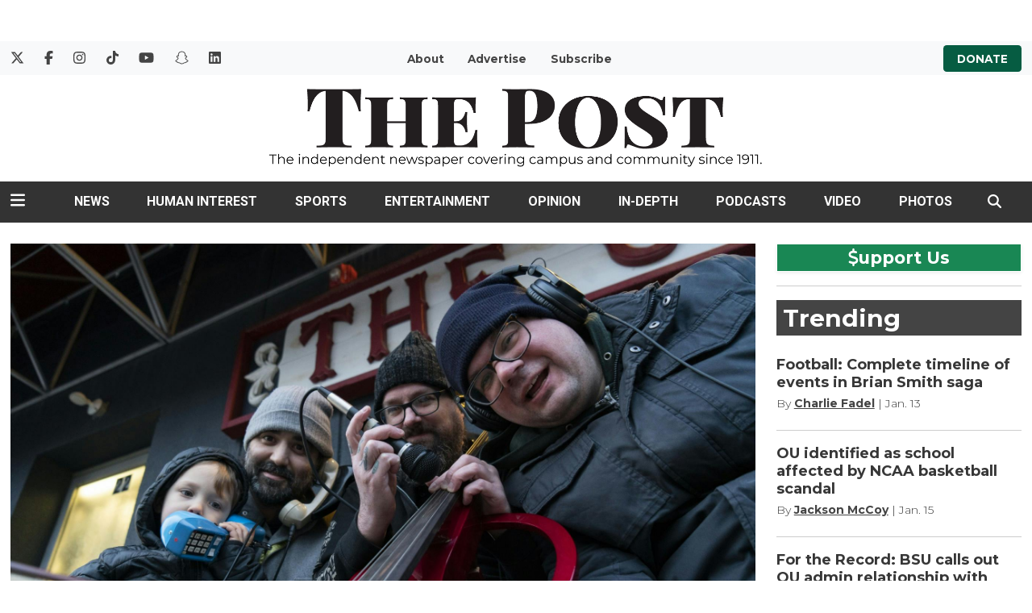

--- FILE ---
content_type: text/html; charset=UTF-8
request_url: https://www.thepostathens.com/article/2020/01/athens-noise-show-the-union
body_size: 14138
content:
<!DOCTYPE html>
<html lang="en-US">
<!--
   _____ _   _                    _
  / ____| \ | |                  | |
 | (___ |  \| |_      _____  _ __| | _____
  \___ \| . ` \ \ /\ / / _ \| '__| |/ / __|
  ____) | |\  |\ V  V / (_) | |  |   <\__ \
 |_____/|_| \_| \_/\_/ \___/|_|  |_|\_\___/

SNworks - Solutions by The State News - http://getsnworks.com
-->
<head>
<meta charset="utf-8">
    <script type="text/javascript">var _sf_startpt=(new Date()).getTime();</script>

    <meta name="viewport" content="width=device-width">

    

    
            
<!-- CEO:STD-META -->


            	
                                                                
    <title>The Union makes noise with Aquabear Legion - The Post</title>
<style>#__ceo-debug-message{display: none;}#__ceo-debug-message-open,#__ceo-debug-message-close{font-size: 18px;color: #333;text-decoration: none;position: absolute;top: 0;left: 10px;}#__ceo-debug-message-close{padding-right: 10px;}#__ceo-debug-message #__ceo-debug-message-open{display: none;}#__ceo-debug-message div{display: inline-block;}#__ceo-debug-message.message-collapse{width: 50px;}#__ceo-debug-message.message-collapse div{display: none;}#__ceo-debug-message.message-collapse #__ceo-debug-message-close{display: none;}#__ceo-debug-message.message-collapse #__ceo-debug-message-open{display: inline !important;}.__ceo-poll label{display: block;}ul.__ceo-poll{padding: 0;}.__ceo-poll li{list-style-type: none;margin: 0;margin-bottom: 5px;}.__ceo-poll [name="verify"]{opacity: 0.001;}.__ceo-poll .__ceo-poll-result{max-width: 100%;border-radius: 3px;background: #fff;position: relative;padding: 2px 0;}.__ceo-poll span{z-index: 10;padding-left: 4px;}.__ceo-poll .__ceo-poll-fill{padding: 2px 4px;z-index: 5;top: 0;background: #4b9cd3;color: #fff;border-radius: 3px;position: absolute;overflow: hidden;}.__ceo-flex-container{display: flex;}.__ceo-flex-container .__ceo-flex-col{flex-grow: 1;}.__ceo-table{margin: 10px 0;}.__ceo-table td{border: 1px solid #333;padding: 0 10px;}.text-align-center{text-align: center;}.text-align-right{text-align: right;}.text-align-left{text-align: left;}.__ceo-text-right:empty{margin-bottom: 1em;}article:not(.arx-content) .btn{font-weight: 700;}article:not(.arx-content) .float-left.embedded-media{padding: 0px 15px 15px 0px;}article:not(.arx-content) .align-center{text-align: center;}article:not(.arx-content) .align-right{text-align: right;}article:not(.arx-content) .align-left{text-align: left;}article:not(.arx-content) table{background-color: #f1f1f1;border-radius: 3px;width: 100%;border-collapse: collapse;border-spacing: 0;margin-bottom: 1.5rem;caption-side: bottom;}article:not(.arx-content) table th{text-align: left;padding: 0.5rem;border-bottom: 1px solid #ccc;}article:not(.arx-content) table td{padding: 0.5rem;border-bottom: 1px solid #ccc;}article:not(.arx-content) figure:not(.embedded-media)> figcaption{font-size: 0.8rem;margin-top: 0.5rem;line-height: 1rem;}</style>

    <meta name="description" content="&amp;nbsp&#x3B;The&#x20;first&#x20;installment&#x20;of&#x20;the&#x20;Athens&#x20;Noise&#x20;Show&#x20;2020&#x20;is&#x20;this&#x20;Sunday&#x20;at&#x20;The&#x20;Union.&#x20;&amp;nbsp&#x3B;">

                <meta name="twitter:site" content="@@thepost">     
        <meta property="og:url" content="https://www.thepostathens.com/article/2020/01/athens-noise-show-the-union">     <meta property="og:type" content="article">
    <meta property="og:site_name" content="The&#x20;Union&#x20;makes&#x20;noise&#x20;with&#x20;Aquabear&#x20;Legion&#x20;-&#x20;The&#x20;Post">
    <meta property="og:title" content="The&#x20;Union&#x20;makes&#x20;noise&#x20;with&#x20;Aquabear&#x20;Legion">     <meta property="og:description" content="&amp;nbsp&#x3B;The&#x20;first&#x20;installment&#x20;of&#x20;the&#x20;Athens&#x20;Noise&#x20;Show&#x20;2020&#x20;is&#x20;this&#x20;Sunday&#x20;at&#x20;The&#x20;Union.&#x20;&amp;nbsp&#x3B;">             <meta name="twitter:card" content="summary_large_image">


    
                                
                    <meta property="og:image" content="https://snworksceo.imgix.net/ohi/550926c8-1ba6-47d1-8635-d1b85c9af4e1.sized-1000x1000.JPG?w=800&amp;h=600">          <meta property="og:image:width" content="800">         <meta property="og:image:height" content="600">     
			<meta name="robots" content="noindex, nofollow, max-image-preview:large">
    
    <script type="application/ld+json">
          {
            "@context": "http://schema.org",
            "@type": "NewsArticle",
            "headline": "The Union makes noise with Aquabear Legion",
            "url": "https://www.thepostathens.com/article/2020/01/athens-noise-show-the-union",
                            "thumbnailUrl": "https://snworksceo.imgix.net/ohi/550926c8-1ba6-47d1-8635-d1b85c9af4e1.sized-1000x1000.JPG?w=800",
                "image": "https://snworksceo.imgix.net/ohi/550926c8-1ba6-47d1-8635-d1b85c9af4e1.sized-1000x1000.JPG?w=800",
                        "dateCreated": "2020-01-22T23:10:08-05:00",
            "articleSection": "Culture",
            "creator": ["Keri Johnson"],
            "author": ["Keri Johnson"],
            "keywords": ["lead-story","culture","Weekender","the union","local-music"]
          }
    </script>


        <!-- Google Tag Manager -->
    <script>(function(w,d,s,l,i){w[l]=w[l]||[];w[l].push({'gtm.start':
    new Date().getTime(),event:'gtm.js'});var f=d.getElementsByTagName(s)[0],
    j=d.createElement(s),dl=l!='dataLayer'?'&l='+l:'';j.async=true;j.src=
    'https://www.googletagmanager.com/gtm.js?id='+i+dl;f.parentNode.insertBefore(j,f);
    })(window,document,'script','dataLayer','GTM-WDPR97');</script>
    <!-- End Google Tag Manager -->

    <link rel="preconnect" href="https://d28efh2htqmtch.cloudfront.net/">
    
    <link rel="preconnect" href="https://fonts.googleapis.com">
    <link rel="preconnect" href="https://fonts.gstatic.com" crossorigin>
    <link href="https://fonts.googleapis.com/css2?family=Montserrat:wght@300;400;700&family=Roboto:wght@300;400;700&display=swap" rel="stylesheet">

    <link href="https://cdn.jsdelivr.net/npm/bootstrap@5.0.1/dist/css/bootstrap.min.css" rel="stylesheet" integrity="sha384-+0n0xVW2eSR5OomGNYDnhzAbDsOXxcvSN1TPprVMTNDbiYZCxYbOOl7+AMvyTG2x" crossorigin="anonymous">
    <link rel="stylesheet" type="text/css" media="screen, print" href="https://d28efh2htqmtch.cloudfront.net/78611a3714e2c129dd41f15bc6817a22/dist/css/master.css">

    <script src="https://kit.fontawesome.com/1c1e9fb241.js" crossorigin="anonymous"></script>

    
    <link rel="apple-touch-icon" sizes="57x57" href="https://d28efh2htqmtch.cloudfront.net/78611a3714e2c129dd41f15bc6817a22/dist/img/favicons/apple-icon-57x57.png">
<link rel="apple-touch-icon" sizes="60x60" href="https://d28efh2htqmtch.cloudfront.net/78611a3714e2c129dd41f15bc6817a22/dist/img/favicons/apple-icon-60x60.png">
<link rel="apple-touch-icon" sizes="72x72" href="https://d28efh2htqmtch.cloudfront.net/78611a3714e2c129dd41f15bc6817a22/dist/img/favicons/apple-icon-72x72.png">
<link rel="apple-touch-icon" sizes="76x76" href="https://d28efh2htqmtch.cloudfront.net/78611a3714e2c129dd41f15bc6817a22/dist/img/favicons/apple-icon-76x76.png">
<link rel="apple-touch-icon" sizes="114x114" href="https://d28efh2htqmtch.cloudfront.net/78611a3714e2c129dd41f15bc6817a22/dist/img/favicons/apple-icon-114x114.png">
<link rel="apple-touch-icon" sizes="120x120" href="https://d28efh2htqmtch.cloudfront.net/78611a3714e2c129dd41f15bc6817a22/dist/img/favicons/apple-icon-120x120.png">
<link rel="apple-touch-icon" sizes="144x144" href="https://d28efh2htqmtch.cloudfront.net/78611a3714e2c129dd41f15bc6817a22/dist/img/favicons/apple-icon-144x144.png">
<link rel="apple-touch-icon" sizes="152x152" href="https://d28efh2htqmtch.cloudfront.net/78611a3714e2c129dd41f15bc6817a22/dist/img/favicons/apple-icon-152x152.png">
<link rel="apple-touch-icon" sizes="180x180" href="https://d28efh2htqmtch.cloudfront.net/78611a3714e2c129dd41f15bc6817a22/dist/img/favicons/apple-icon-180x180.png">
<link rel="icon" type="image/png" sizes="192x192" href="https://d28efh2htqmtch.cloudfront.net/78611a3714e2c129dd41f15bc6817a22/dist/img/favicons/android-icon-192x192.png">
<link rel="icon" type="image/png" sizes="32x32" href="https://d28efh2htqmtch.cloudfront.net/78611a3714e2c129dd41f15bc6817a22/dist/img/favicons/favicon-32x32.png">
<link rel="icon" type="image/png" sizes="96x96" href="https://d28efh2htqmtch.cloudfront.net/78611a3714e2c129dd41f15bc6817a22/dist/img/favicons/favicon-96x96.png">
<link rel="icon" type="image/png" sizes="16x16" href="https://d28efh2htqmtch.cloudfront.net/78611a3714e2c129dd41f15bc6817a22/dist/img/favicons/favicon-16x16.png">
<link rel="manifest" href="https://d28efh2htqmtch.cloudfront.net/78611a3714e2c129dd41f15bc6817a22/dist/img/favicons/manifest.json">
<meta name="msapplication-TileColor" content="#ffffff">
<meta name="msapplication-TileImage" content="https://d28efh2htqmtch.cloudfront.net/78611a3714e2c129dd41f15bc6817a22/dist/img/favicons/ms-icon-144x144.png">
<meta name="theme-color" content="#ffffff">

            <link rel="canonical" type="text/html" href="https://www.thepostathens.com/article/2020/01/athens-noise-show-the-union">
    <link rel="alternate shorter" type="text/html" href="https://www.thepostathens.com/r/7bbbedd2ea">

    <!-- START gryphon/ads/include.tpl -->
  <script async="async" src="https://www.googletagservices.com/tag/js/gpt.js"></script>
  <script>
    var gtpadslots = [];
    var googletag = googletag || {};
    googletag.cmd = googletag.cmd || [];
  </script>
  <script>
  googletag.cmd.push(function()
  {
    var mappingMid = googletag.sizeMapping().
      addSize([0, 0], [320,50]). // Mobile - mobile leaderboard
      addSize([980, 0], [728, 90]). // Desktop - leaderboard
      addSize([1201, 0], [1200, 200]). // Desktop - super leaderboard
      build();

    var mappingLeaderboard = googletag.sizeMapping().
      addSize([0, 0], [320,50]). // Mobile - mobile leaderboard
      addSize([980, 0], [728, 90]). // Desktop - leaderboard
      build();

      // matching invocation is also commented out.
            googletag.defineSlot('/123853490/Top_Mobile_Leaderboard', [320, 50], 'div-gpt-ad-1663618244514-0').addService(googletag.pubads());
      googletag.defineSlot('/123853490/Top_Banner', [[728, 90], [320, 50]], 'div-gpt-ad-1485790503716-1').defineSizeMapping(mappingLeaderboard).addService(googletag.pubads());
      googletag.defineSlot('/123853490/Mid_Banner', [[1200, 200], [728,90], [320, 50]], 'div-gpt-ad-1474663249966-0').defineSizeMapping(mappingMid).addService(googletag.pubads());
      googletag.defineSlot('/123853490/Mid_Banner', [[1200, 200], [728,90], [320, 50]], 'div-gpt-ad-1474663249966-1').defineSizeMapping(mappingMid).addService(googletag.pubads());
      googletag.defineSlot('/123853490/728x90_320x50_Sticky_Leaderboard_Footer', [[728, 90], [320, 50]], 'div-gpt-ad-1633444539178-0').defineSizeMapping(mappingLeaderboard).addService(googletag.pubads());
                  googletag.defineSlot('/123853490/Medium_Rectangle_3', [[300, 250], [300, 600]], 'div-gpt-ad-1485895109276-2').addService(googletag.pubads());
      googletag.defineSlot('/123853490/Medium_Rectangle_4', [[300, 250], [300, 600]], 'div-gpt-ad-1485895109276-3').addService(googletag.pubads());
      googletag.defineSlot('/123853490/Mobile_Rectangle_1', [300, 250], 'div-gpt-ad-1474663249966-5').addService(googletag.pubads());
      googletag.defineSlot('/123853490/Mobile_Rectangle_2', [300, 250], 'div-gpt-ad-1474663249966-6').addService(googletag.pubads());
                  googletag.defineSlot('/123853490/Banner_2', [[728, 90], [320, 50]], 'div-gpt-ad-1474663249966-9').defineSizeMapping(mappingLeaderboard).addService(googletag.pubads());
                              googletag.defineSlot('/123853490/Banner_2', [[728, 90], [320, 50]], 'div-gpt-ad-1474663249966-14').defineSizeMapping(mappingLeaderboard).addService(googletag.pubads());
      
      googletag.pubads().enableSingleRequest(); googletag.enableServices(); }
  );
  </script>

  <!-- Flytedesk Digital --> <script type="text/javascript"> (function (w, d, s, p) { let f = d.getElementsByTagName(s)[0], j = d.createElement(s); j.id = 'flytedigital'; j.async = true; j.src = 'https://digital.flytedesk.com/js/head.js#' + p; f.parentNode.insertBefore(j, f); })(window, document, 'script', '8b83156f-148c-4e87-a126-d015096b7d98'); </script> <!-- End Flytedesk Digital -->
<!-- END gryphon/ads/include.tpl -->
</head>

<body class="">
    <a id="head"></a>
        <!-- Google Tag Manager (noscript) -->
    <noscript><iframe src="https://www.googletagmanager.com/ns.html?id=GTM-WDPR97" height="0" width="0" style="display:none;visibility:hidden"></iframe></noscript>
    <!-- End Google Tag Manager (noscript) -->
    <script type="text/javascript">
(function() {
  var ARTICLE_URL = window.location.href;
  var CONTENT_ID = 'everything';
  document.write(
    '<scr'+'ipt '+
    'src="//survey.g.doubleclick.net/survey?site=_7dk7inbbnv3t2odkz7y6yosic4'+
    '&amp;url='+encodeURIComponent(ARTICLE_URL)+
    (CONTENT_ID ? '&amp;cid='+encodeURIComponent(CONTENT_ID) : '')+
    '&amp;random='+(new Date).getTime()+
    '" type="text/javascript">'+'\x3C/scr'+'ipt>');
})();
</script>
        <div id="fb-root"></div>
    <script async defer crossorigin="anonymous" src="https://connect.facebook.net/en_US/sdk.js#xfbml=1&version=v6.0&appId=624634494769940&autoLogAppEvents=1"></script>
    <div class="skip-content">
        <span class="d-inline-block bg-white">Skip to <a href="#main-content" tabindex="0">Content</a>, <a href="#dockedNavContainer" tabindex="0">Navigation</a>, or <a href="#main-footer" tabindex="0">Footer</a>.</span>
    </div>

            <div class="container-fluid my-4">
            <div class="row">
                <div class="col-12 text-center">
                    <div class="mx-auto">
                        <!-- START gryphon/ads/leaderboard-global.tpl -->
<div class="ad rectangle text-center">
                                <!-- /123853490/Top_Banner -->
            <div id="div-gpt-ad-1485790503716-1">
                <script>
                googletag.cmd.push(function() { googletag.display('div-gpt-ad-1485790503716-1'); });
                </script>
            </div>
            </div>
<!-- END gryphon/ads/leaderboard-global.tpl -->
                    </div>
                </div>
            </div>
        </div>
    
    <div class="bg-light d-none d-md-block">
    <div class="container-fluid max-width">
        <div class="row mb-2">
            <div class="col">
                <div class="py-2 row">
                    <div class="col-3">
                        <ul class="list-inline d-flex my-0 py-0">
                            <li class="list-inline-item"><a href="https://twitter.com/thepost" class="me-3" target="_blank" rel="noopener noreferrer"><i class="fab fa-x-twitter" aria-label="Follow us on Twitter"></i></a></li>
                            <li class="list-inline-item"><a href="https://www.facebook.com/ThePostAthensOH" class="me-3" target="_blank" rel="noopener noreferrer"><i class="fab fa-facebook-f" aria-label="Follow us on Facebook"></i></a></li>
                            <li class="list-inline-item"><a href="https://instagram.com/thepostathens" class="me-3" target="_blank" rel="noopener noreferrer"><i class="fab fa-instagram" aria-label="Follow us on Instagram"></i></a></li>
                            <li class="list-inline-item"><a href="https://vm.tiktok.com/pw7eeC/" class="me-3" target="_blank" rel="noopener noreferrer"><i class="fab fa-tiktok" aria-label="Follow us on TikTok"></i></a></li>
                            <li class="list-inline-item"><a href="https://www.youtube.com/channel/UC_SnyxINMcXSAwi7H1-v0xQ" class="me-3" target="_blank" rel="noopener noreferrer"><i class="fab fa-youtube" aria-label="Follow us on YouTube"></i></a></li>
                            <li class="list-inline-item"><a href="https://www.snapchat.com/add/thepostathens" class="me-3" target="_blank" rel="noopener noreferrer"><i class="fab fa-snapchat" aria-label="Follow us on Snapchat"></i></a></li>
                            <li class="list-inline-item"><a href="https://www.linkedin.com/company/the-post-athens/" class="" target="_blank" rel="noopener noreferrer"><i class="fab fa-linkedin" aria-label="Follow us on LinkedIn"></i></a></li>
                        </ul>
                    </div>
                    <div class="col text-center">
                        <ul class="list-inline my-0 py-0">
                            <li class="list-inline-item"><a href="https://www.thepostathens.com/page/about" class="me-3 text-smaller font-weight-bold" style="text-decoration:none;">About</a></li>
                            <li class="list-inline-item"><a href="https://www.thepostathens.com/page/advertise" class="me-3 text-smaller font-weight-bold" style="text-decoration:none;">Advertise</a></li>
                            <li class="list-inline-item"><a href="https://visitor.constantcontact.com/d.jsp?m=1137348566766&p=oi" target="_blank" rel="noopener,noreferrer" class="me-3 text-smaller font-weight-bold" style="text-decoration:none;">Subscribe</a></li>
                        </ul>
                    </div>
                    <div class="col-3 text-end">
                        <a href="https://www.givecampus.com/campaigns/39767/donations/new?designation=thepostfund&" target="_blank" rel="noopener noreferrer" class="bg-multimedia px-3 py-2 rounded text-smaller text-uppercase font-weight-bold text-white" style="text-decoration:none;">Donate</a>
                    </div>
                </div>
            </div>
        </div>
    </div>
</div>
<div class="container-fluid max-width d-none d-lg-block">
    <div class="row my-2">
        <div class="col-12 col-md-6 offset-md-3 text-center py-2">
            <a href="https://www.thepostathens.com/"><img src="https://d28efh2htqmtch.cloudfront.net/78611a3714e2c129dd41f15bc6817a22/dist/img/logo.png" alt="The Post - Athens, OH"></a>
                    </div>
    </div>
</div>
    

<div class="docked-navbar" id="mainNavbarContainer" aria-hidden="true">
    <nav class="my-0 py-2 navbar navbar-expand bg-dark sticky-top w-100 border-bottom border-dark font-display" id="mainNavbar">
                    <div class="container-fluid max-width">
                <div class="row w-100">
                    <div class="col">
                        <div class="d-flex align-items-center justify-content-between">
                            <div class="">
                                <button type="button" class="btn-reset me-3" data-bs-toggle="offcanvas" data-bs-target="#offcanvasNav" aria-controls="offcanvasNav">
                                    <i class="fas fa-bars text-white text-bigger"></i>
                                </button>
                            </div>
                            <div class="d-flex justify-content-center w-100 mx-4">
                                <div class="flex-grow-1 d-none" id="searchbox">
                                    <form method="get" action="https://www.thepostathens.com/search" class="d-flex">
                                        <input type="hidden" name="a" value="1">
                                        <input type="hidden" name="ty" value="article">
                                        <input type="hidden" name="o" value="date">
                                        <input type="text" name="s" class="form-control form-control-sm flex-grow-1 me-2 py-0" placeholder="Search The Post">
                                        <button type="submit" class="btn btn-reset" aria-label="Search"><i class="fas fa-chevron-right text-white"></i></button>
                                    </form>
                                </div>
                                <a href="https://www.thepostathens.com/" class=""><img src="https://d28efh2htqmtch.cloudfront.net/78611a3714e2c129dd41f15bc6817a22/dist/img/logo-lockup.png" alt="The Post" class="me-md-2" style="width:175px;" id="navLogo"></a>

                                <ul class="navbar-nav d-none d-lg-flex justify-content-between">
                                                                                                                        <li class="nav-item"><a id="nav-item-news" class="nav-link" href="https://www.thepostathens.com/section/news" title="News">News</a></li>
                                                                                                                                                                <li class="nav-item"><a id="nav-item-culture" class="nav-link" href="https://www.thepostathens.com/section/culture" title="Human&#x20;Interest">Human Interest</a></li>
                                                                                                                                                                <li class="nav-item"><a id="nav-item-sports" class="nav-link" href="https://www.thepostathens.com/section/sports" title="Sports">Sports</a></li>
                                                                                                                                                                <li class="nav-item"><a id="nav-item-the-beat" class="nav-link" href="https://www.thepostathens.com/section/the-beat" title="Entertainment">Entertainment</a></li>
                                                                                                                                                                <li class="nav-item"><a id="nav-item-opinion" class="nav-link" href="https://www.thepostathens.com/section/opinion" title="Opinion">Opinion</a></li>
                                                                                                                                                                <li class="nav-item"><a id="nav-item-projects" class="nav-link" href="https://projects.thepostathens.com/SpecialProjects/" title="In-Depth">In-Depth</a></li>
                                                                                                                                                                <li class="nav-item"><a id="nav-item-podcast" class="nav-link" href="https://www.thepostathens.com/section/podcasts" title="Podcasts">Podcasts</a></li>
                                                                                                                                                                <li class="nav-item"><a id="nav-item-video" class="nav-link" href="https://www.thepostathens.com/multimedia/video" title="Video">Video</a></li>
                                                                                                                                                                <li class="nav-item"><a id="nav-item-photos" class="nav-link" href="https://www.thepostathens.com/gallery" title="Photos">Photos</a></li>
                                                                                                            </ul>

                            </div>
                            <div class="text-end">
                                <button type="button" class="btn-reset" data-snw-toggle="searchbox" data-snw-target="#searchbox">
                                    <i class="fas fa-magnifying-glass text-white"></i>
                                </button>
                            </div>
                        </div>
                    </div>
                </div>
            </div>
                    </nav>
</div>

<div class="offcanvas offcanvas-start font-sans" tabindex="-1" id="offcanvasNav" aria-labelledby="offcanvasNavLabel">
    <div class="offcanvas-header">
        <div class="offcanvas-title" id="offcanvasNavLabel" aria-label="The Post"><a href="https://www.thepostathens.com/" class=""><img src="https://d28efh2htqmtch.cloudfront.net/78611a3714e2c129dd41f15bc6817a22/dist/img/logo-lockup.png" alt="The Post" class="w-75 d-block mx-auto"></a></div>
        <button type="button" class="btn-close" data-bs-dismiss="offcanvas" aria-label="Close"></button>
    </div>
    <div class="offcanvas-body">
        <form method="get" action="https://www.thepostathens.com/search" class="d-flex border-bottom border-dark pb-4 mb-4">
            <input type="hidden" name="a" value="1">
            <input type="hidden" name="ty" value="article">
            <input type="hidden" name="o" value="date">
            <input type="text" name="s" class="form-control flex-grow-1 me-2" placeholder="Search The Post">
            <button type="submit" class="btn btn-reset" aria-label="Search"><i class="fas fa-search"></i></button>
        </form>
        <ul class="list-unstyled my-2">
                                                <li class="pb-2">
                        <a class="no-underline font-weight-bold " href="https://www.thepostathens.com/section/news">
                            News
                        </a>
                        <ul>
                                                            <li class="mb-1">
                                    <a class="font-weight-light no-underline " href="https://www.thepostathens.com/section/campus">Campus</a>
                                </li>
                                                            <li class="mb-1">
                                    <a class="font-weight-light no-underline " href="https://www.thepostathens.com/section/local">Local</a>
                                </li>
                                                            <li class="mb-1">
                                    <a class="font-weight-light no-underline " href="https://www.thepostathens.com/section/breaking">Breaking</a>
                                </li>
                                                            <li class="mb-1">
                                    <a class="font-weight-light no-underline " href="https://www.thepostathens.com/section/crime-cops">Crime/Cops</a>
                                </li>
                                                            <li class="mb-1">
                                    <a class="font-weight-light no-underline " href="https://www.thepostathens.com/section/politics">Politics</a>
                                </li>
                                                            <li class="mb-1">
                                    <a class="font-weight-light no-underline " href="https://www.thepostathens.com/section/business">Business</a>
                                </li>
                                                            <li class="mb-1">
                                    <a class="font-weight-light no-underline " href="https://www.thepostathens.com/section/environment">Environment</a>
                                </li>
                                                    </ul>
                    </li>
                                                                <li class="pb-2">
                        <a class="no-underline font-weight-bold " href="https://www.thepostathens.com/section/culture">
                            Human Interest
                        </a>
                        <ul>
                                                            <li class="mb-1">
                                    <a class="font-weight-light no-underline " href="https://www.thepostathens.com/section/local-music">Local Music &amp; Art</a>
                                </li>
                                                            <li class="mb-1">
                                    <a class="font-weight-light no-underline " href="https://www.thepostathens.com/section/features">Features</a>
                                </li>
                                                            <li class="mb-1">
                                    <a class="font-weight-light no-underline " href="https://www.thepostathens.com/section/student-perspectives">Student Perspectives</a>
                                </li>
                                                            <li class="mb-1">
                                    <a class="font-weight-light no-underline " href="https://www.thepostathens.com/section/out-and-about">Out and About</a>
                                </li>
                                                    </ul>
                    </li>
                                                                <li class="pb-2">
                        <a class="no-underline font-weight-bold " href="https://www.thepostathens.com/section/sports">
                            Sports
                        </a>
                        <ul>
                                                            <li class="mb-1">
                                    <a class="font-weight-light no-underline " href="https://www.thepostathens.com/section/football">Football</a>
                                </li>
                                                            <li class="mb-1">
                                    <a class="font-weight-light no-underline " href="https://www.thepostathens.com/section/mens-basketball">Men&#039;s Basketball</a>
                                </li>
                                                            <li class="mb-1">
                                    <a class="font-weight-light no-underline " href="https://www.thepostathens.com/section/womens-basketball">Women&#039;s Basketball</a>
                                </li>
                                                            <li class="mb-1">
                                    <a class="font-weight-light no-underline " href="https://www.thepostathens.com/section/baseball">Baseball</a>
                                </li>
                                                            <li class="mb-1">
                                    <a class="font-weight-light no-underline " href="https://www.thepostathens.com/section/softball">Softball</a>
                                </li>
                                                            <li class="mb-1">
                                    <a class="font-weight-light no-underline " href="https://www.thepostathens.com/section/hockey">Hockey</a>
                                </li>
                                                            <li class="mb-1">
                                    <a class="font-weight-light no-underline " href="https://www.thepostathens.com/section/soccer">Soccer</a>
                                </li>
                                                            <li class="mb-1">
                                    <a class="font-weight-light no-underline " href="https://www.thepostathens.com/section/volleyball">Volleyball</a>
                                </li>
                                                            <li class="mb-1">
                                    <a class="font-weight-light no-underline " href="https://www.thepostathens.com/section/wrestling">Wrestling</a>
                                </li>
                                                            <li class="mb-1">
                                    <a class="font-weight-light no-underline " href="https://www.thepostathens.com/section/swimming-diving">Swim &amp; Dive</a>
                                </li>
                                                            <li class="mb-1">
                                    <a class="font-weight-light no-underline " href="https://www.thepostathens.com/section/more-sports">Other Ohio Sports</a>
                                </li>
                                                            <li class="mb-1">
                                    <a class="font-weight-light no-underline " href="https://www.thepostathens.com/athens-high-school-sports">Athens High School</a>
                                </li>
                                                    </ul>
                    </li>
                                                                <li class="pb-2">
                        <a class="no-underline font-weight-bold " href="https://www.thepostathens.com/section/the-beat">
                            Entertainment
                        </a>
                        <ul>
                                                            <li class="mb-1">
                                    <a class="font-weight-light no-underline " href="https://www.thepostathens.com/section/film-tv-music">Film, TV &amp; Music</a>
                                </li>
                                                            <li class="mb-1">
                                    <a class="font-weight-light no-underline " href="https://www.thepostathens.com/section/social-media">Social Media</a>
                                </li>
                                                            <li class="mb-1">
                                    <a class="font-weight-light no-underline " href="https://www.thepostathens.com/section/video-games">Video Games</a>
                                </li>
                                                            <li class="mb-1">
                                    <a class="font-weight-light no-underline " href="https://www.thepostathens.com/section/lifestyle">Lifestyle</a>
                                </li>
                                                            <li class="mb-1">
                                    <a class="font-weight-light no-underline " href="https://www.thepostathens.com/section/pop-culture">Pop Culture</a>
                                </li>
                                                    </ul>
                    </li>
                                                                <li class="pb-2">
                        <a class="no-underline font-weight-bold " href="https://www.thepostathens.com/section/opinion">
                            Opinion
                        </a>
                        <ul>
                                                            <li class="mb-1">
                                    <a class="font-weight-light no-underline " href="https://www.thepostathens.com/section/columns">Columns</a>
                                </li>
                                                            <li class="mb-1">
                                    <a class="font-weight-light no-underline " href="https://www.thepostathens.com/section/editorials">Editorials</a>
                                </li>
                                                            <li class="mb-1">
                                    <a class="font-weight-light no-underline " href="https://www.thepostathens.com/section/letters">Letters to the Editor</a>
                                </li>
                                                    </ul>
                    </li>
                                                                <li class="pb-2">
                        <a class="no-underline font-weight-bold " href="https://projects.thepostathens.com/SpecialProjects/">
                            In-Depth
                        </a>
                        <ul>
                                                            <li class="mb-1">
                                    <a class="font-weight-light no-underline " href="https://www.thepostathens.com/section/investigation">Investigations</a>
                                </li>
                                                    </ul>
                    </li>
                                                                <li class="pb-2"><a class="font-weight-bold no-underline " href="https://www.thepostathens.com/section/podcasts" title="Podcasts">Podcasts</a></li>
                                                                <li class="pb-2"><a class="font-weight-bold no-underline " href="https://www.thepostathens.com/multimedia/video" title="Video">Video</a></li>
                                                                <li class="pb-2"><a class="font-weight-bold no-underline " href="https://www.thepostathens.com/gallery" title="Photos">Photos</a></li>
                                                                            <li class="pb-2"><a class="no-underline font-weight-bold" href="https://www.thepostathens.com/page/about" title="About">About</a></li>
                                                                <li class="pb-2"><a class="no-underline font-weight-bold" href="https://www.givecampus.com/campaigns/39767/donations/new?designation=thepostfund&amp;" title="Donate">Donate</a></li>
                                                                <li class="pb-2"><a class="no-underline font-weight-bold" href="https://www.thepostathens.com/page/contact" title="Contact">Contact</a></li>
                                                                <li class="pb-2"><a class="no-underline font-weight-bold" href="https://www.thepostathens.com/page/advertise" title="Advertise">Advertise</a></li>
                                                                <li class="pb-2"><a class="no-underline font-weight-bold" href="http://projects.thepostathens.com/JoinUs/" title="Work&#x20;for&#x20;us">Work for us</a></li>
                                                                <li class="pb-2"><a class="no-underline font-weight-bold" href="https://www.thepostathens.com/page/tips" title="Got&#x20;a&#x20;tip&#x3F;">Got a tip?</a></li>
                            
            <li class="pt-4 pb-2 d-flex justify-content-evenly">
                <a href="https://twitter.com/thepost" class="text-bigger" target="_blank" rel="noopener noreferrer"><i class="fab fa-x-twitter" aria-label="Follow us on Twitter"></i></a>
                <a href="https://www.facebook.com/ThePostAthensOH" class="text-bigger" target="_blank" rel="noopener noreferrer"><i class="fab fa-facebook-f" aria-label="Follow us on Facebook"></i></a>
                <a href="https://instagram.com/thepostathens" class="text-bigger" target="_blank" rel="noopener noreferrer"><i class="fab fa-instagram" aria-label="Follow us on Instagram"></i></a>
                <a href="https://vm.tiktok.com/pw7eeC/" class="text-bigger" target="_blank" rel="noopener noreferrer"><i class="fab fa-tiktok" aria-label="Follow us on TikTok"></i></a>
                <a href="https://www.youtube.com/channel/UC_SnyxINMcXSAwi7H1-v0xQ" class="text-bigger" target="_blank" rel="noopener noreferrer"><i class="fab fa-youtube" aria-label="Follow us on YouTube"></i></a>
                <a href="https://www.snapchat.com/add/thepostathens" class="text-bigger" target="_blank" rel="noopener noreferrer"><i class="fab fa-snapchat" aria-label="Follow us on Snapchat"></i></a>
                <a href="https://www.linkedin.com/company/the-post-athens/" class="text-bigger" target="_blank" rel="noopener noreferrer"><i class="fab fa-linkedin" aria-label="Follow us on LinkedIn"></i></a>
            </li>

        </ul>
    </div>
</div>

        
    <div data-scrollcheck="true" id="secondHeader">
            </div>

    
    <div id="main-content">
        <!-- START gryphon/article/main.tpl -->


    
<div class="container-fluid max-width my-4">
    <div class="row">
        <div class="col" style="max-width:970px;">
            <article class="full-article">
                                    <figure class="dom-art-container mb-4 bg-gray">
                                                    <img src="https://snworksceo.imgix.net/ohi/550926c8-1ba6-47d1-8635-d1b85c9af4e1.sized-1000x1000.JPG?w=1000&amp;dpr=2" alt="" class="w-100">
                                                <div class="domphoto-caption mt-2 text-left px-1 pb-1">
                            (From left to right) Jude Colagiovanni, David Colagiovanni, Andrew Lampela, and Brian Koscho pose for a portrait with their instruments in front of The Union, where they will be performing as a part of the Athens Noise Show.

                                                             <aside class="photo-caption photo-credit d-inline ps-1">
                                    <figcaption class="d-inline">
                                                                                    Photo by <a href="https://www.thepostathens.com/staff/erin-burk">Erin Burk</a> |
                                                                                                                                The Post
                                                                            </figcaption>
                                </aside>
                            
                        </div>
                    </figure>
                                <div class="row">
                    <div class="col">
                        <div class="d-inline-block"><span class="kicker bg-culture"><a href="https://www.thepostathens.com/section/culture" class="text-white">HUMAN INTEREST</a></span></div>

                        <h1>The Union makes noise with Aquabear Legion</h1>
                        
                                                    <div class="row  mt-4 mb-0 mb-md-4">
                                <div class="col-12 col-md-6">
                                    <aside class="author-name">
                                                
    
                                    
            By <a href="https://www.thepostathens.com/staff/keri-johnson">Keri Johnson</a>
            
                                <ul class="list-inline d-inline">
                                    </ul>

                                    
                                        <div class="mt-1">
                                            <span class="can-localize">January 22, 2020 | 11:10pm EST</span>
                                        </div>
                                    </aside>
                                </div>
                                <div class="col-12 col-md-6 d-md-none text-left text-md-right d-print-none">
                                    <ul class="social-links list-unsyled list-inline mt-4 mt-md-0">
                                        <li class="list-inline-item"><a aria-label="Share to Facebook" href="http://www.facebook.com/sharer.php?u=https://www.thepostathens.com/article/2020/01/athens-noise-show-the-union" target="_blank" class="sends-events" data-ga-category="Share" data-ga-action="click" data-ga-label="facebook" data-ga-value="CURL"><i class="fab fa-facebook"></i></a></li>
                                        <li class="list-inline-item"><a aria-label="Share to Twitter" href="http://twitter.com/intent/tweet?url=https://www.thepostathens.com/article/2020/01/athens-noise-show-the-union&amp;text=The Union makes noise with Aquabear Legion" target="_blank" class="sends-events" data-ga-category="Share" data-ga-action="click" data-ga-label="twitter" data-ga-value="CURL"><i class="fab fa-x-twitter"></i></a></li>
                                                                                <li class="list-inline-item"><a arial-label="Email Story" href="mailto:?subject=The%20Union%20makes%20noise%20with%20Aquabear%20Legion%20|%20The%20Post&amp;message=Check%20out%20this%20article%20from%20The%20Post%3A%20https%3A%2F%2Fwww.thepostathens.com%2Farticle%2F2020%2F01%2Fathens-noise-show-the-union" class="sends-events" data-ga-category="Share" data-ga-action="click" data-ga-label="email" data-ga-value="CURL"><i class="fa fa-envelope"></i></a></li>
                                        <li class="list-inline-item"><a aria-label="Print Story" href="#" onclick="window.print()" class="sends-events" data-ga-category="Share" data-ga-action="click" data-ga-label="facebook" data-ga-value="CURL"><i class="fas fa-print"></i></a></li>
                                    </ul>
                                </div>
                            </div>
                                            </div>
                </div>

                <div class="row mb-5">
                    <div class="col-12 col-md-1 text-center d-none d-md-block">
                        <article class="full-article position-sticky sticky-top" style="top:60px;z-index:1;">
                            <ul class="social-links list-unstyled">
                                <li class="list-unstyled-item mb-2"><a href="http://www.facebook.com/sharer.php?u=https://www.thepostathens.com/article/2020/01/athens-noise-show-the-union" target="_blank" class="sends-events" data-ga-category="Share" data-ga-action="click" data-ga-label="facebook" data-ga-value="CURL"><span class="fa-2x"><i class="fab fa-facebook"></i></span></a></li>
                                <li class="list-unstyled-item mb-2"><a href="http://twitter.com/intent/tweet?url=https://www.thepostathens.com/article/2020/01/athens-noise-show-the-union&amp;text=The Union makes noise with Aquabear Legion" target="_blank" class="sends-events" data-ga-category="Share" data-ga-action="click" data-ga-label="twitter" data-ga-value="CURL"><span class="fa-2x"><i class="fab fa-x-twitter"></i></span></a></li>
                                                                <li class="list-unstyled-item mb-2"><a href="mailto:?subject=The%20Union%20makes%20noise%20with%20Aquabear%20Legion%20|%20The%20Post&amp;message=Check%20out%20this%20article%20from%20The%20Post%3A%20https%3A%2F%2Fwww.thepostathens.com%2Farticle%2F2020%2F01%2Fathens-noise-show-the-union" class="sends-events" data-ga-category="Share" data-ga-action="click" data-ga-label="email" data-ga-value="CURL"><span class="fa-2x"><i class="fas fa-envelope"></i></span></a></li>
                                <li class="list-unstyled-item mb-2"><a href="#" onclick="window.print()" class="sends-events" data-ga-category="Share" data-ga-action="click" data-ga-label="facebook" data-ga-value="CURL"><span class="fa-2x"><i class="fas fa-print"></i></span></a></li>
                                                            </ul>
                        </article>
                    </div>
                    <div class="col-12 col-md-11">
                        <div class="article-content w-100 my-4 pe-0 pe-md-5">
                                                            <p>Old faces return to create new music at The Union on Sunday.&nbsp;</p>
<p>The <a href="https://www.facebook.com/events/2668104973226522/" target="_blank"><u>Athens Noise Show 2020</u></a> highlights the sounds of Athens from years ago. The noise show is put on by Aquabear Legion, an Ohio-based music collective. The show starts at 4 p.m. and wraps up around 7 p.m. at The Union, 18 W. Union St.&nbsp;</p>

                                <div class="d-block d-md-none inline-ad my-4 me-0 me-md-4 text-center d-print-none">
                                    <div class="ad rectangle rectangle1">
                                <!-- /123853490/Mobile_Rectangle_1 -->
            <div id="div-gpt-ad-1474663249966-5" style="height:250px; width:300px; overflow:hidden;">
                <script>
                googletag.cmd.push(function()
                { googletag.display('div-gpt-ad-1474663249966-5'); }
                );
                </script>
            </div>
            </div>
                                </div>

                                <p>The term “noise” appears to be more avant-garde than it really is. Bands such as Radiohead, Sonic Youth and The Velvet Underground utilize noise in their musical stylings. Noise, simply put, is the unconventional use of musical sound.</p>
<p>Noise shows in Athens were a monthly event for a number of years, Brian Koscho, co-founder of Aquabear Legion, said. Noise shows informally started around 2005 and the latest one was in 2011.&nbsp;</p>
<p>“A group of friends, mostly the same people as now, started back then at ARTS/West right after it first opened,” Koscho said.&nbsp;</p>
<p>When the noise shows first started, Koscho had only been playing music for a couple years. He participated in the noise shows in his formative years.&nbsp;</p>
<p>“It’s an interesting thing now to re-approach from knowing, practicing and having played a lot more,” Koscho said.&nbsp;</p>
<p>To Koscho, the upcoming noise show is a reunion of sorts.</p>

                                <div class="d-block d-md-none inline-ad my-4 me-0 me-md-4 text-center d-print-none">
                                    <div class="ad rectangle rectangle1">
                                <!-- /123853490/Mobile_Rectangle_2 -->
            <div id="div-gpt-ad-1474663249966-6" style="height:250px; width:300px; overflow:hidden;">
                <script>
                googletag.cmd.push(function()
                { googletag.display('div-gpt-ad-1474663249966-6'); }
                );
                </script>
            </div>
            </div>
                                </div>

                                                                                                    <p>“(Noise shows are) so much fun to do,” Koscho said. “It sort of became this thing that we kicked around a lot, that we could do on a semi-regular basis. We had a trial run in December in a friend’s studio and it was a blast.”</p>
<p>Noise as a genre ranges in sound. The Athens Noise Show is similar to drone, experimental, improvisational music, Koscho explained. It’s a liberating and loose style of music.</p>
<p>“You’re hard pressed to have something that would be described as harsh noise,” Koscho said. “This probably drifts more into the end of psychedelic-experimental.”&nbsp;</p>
<p>Ostensibly, noise is less about genre and more about music, Andrew Lampela, a member of Aquabear Legion, said.&nbsp;</p>
                                                                    
                                <p>“(Noise music) is whatever comes out,” Lampela said. “It’s more reacting to what’s going on, (rather) than expectation.”</p>
<p>The Athens Noise Show will be composed of eight to nine 20-minute sets of music in a three hour period. All performances will be on the floor, stripped down and improvised. Noise music utilizes unorthodox sounds through music.&nbsp;</p>
<p>“(Noise music employs) techniques of weird stuff in instruments,” Koscho said.&nbsp;</p>
<p>The set-up will allow listeners to be present with the music, Koscho explained.&nbsp;</p>
<p>“It’s an opportunity to get outside your comfort zone and get weird,” Lampela said. “It’s a chance to freak out.”&nbsp;</p>
<p>The noise show represents something more than just Aquabear Legion, though. For Koscho and Lampela, it showcases what makes Athens so special -- all the artists and musicians in rural city.</p>
<p>“A lot of talent is concentrated here,” Lampela said. “A lot of bizarre people are concentrated here -- very cool, weird people who do awesome things.”&nbsp;</p>
<p>Koscho thinks the noise show is something different for The Union. Not only is noise a niche genre, but it’s rare to find venues that can support noise performances.&nbsp;</p>
                                <p>“If you haven’t been to The Union before and you are into live music, this is a really different thing,” Koscho said. “It’s a different sort of show with a different group of people.”&nbsp;</p>
<p>Koscho noted that local music figures will be at the show.&nbsp;</p>
<p>“You’re gonna see people who you’d recognize in other bands, or the old dudes you see around town,” Koscho said.</p>
<p>To Koscho, the date and time of the show is something that makes it different. Sunday afternoons are usually not too busy with events, parking is free and it makes for an early night.&nbsp;</p>
<p>“It might not be the most accessible genre, but we give it a really accessible time,” Koscho said.</p>
<p>Koscho recommends checking out Aquabear Legion’s <a href="http://www.aquabearlegion.com/tag/athena-headache/" target="_blank"><u>Athena Headache podcast</u></a> for a taste of noise music. He anticipates the next noise show to occur at ARTS/West, 132 W. State St. in early March. Koscho hopes to incorporate student participation and feature touring acts in future noise shows, too.&nbsp;</p>
<p>Zack Asher, a senior studying journalism, goes to shows at The Union every once in a while. He enjoys that though noise music is noise, listeners still find meaning. He thinks it’s important for people to find value in music.&nbsp;</p>
<p>“(Noise music) is a good thing to do,” Asher said. “As people we have an obligation to do something with art.”</p>
<p><a href="http://twitter.com/_kerijohnson" target="_blank"><u><strong>@_kerijohnson</strong></u></a></p>
<p><a href="mailto:kj153517@ohio.edu" target="_blank"><u><strong>kj153517@ohio.edu</strong></u></a></p>
                                                            
                                
    


                            
                            
                                                    </div>
                    </div>
                </div>
            </article>
        </div>
                                    
        

<div class="col-12 fixed-sidebar d-print-none d-none d-lg-block">

    <a href="https://www.givecampus.com/campaigns/39767/donations/new?designation=thepostfund&" target="_blank" class="h5 bg-success text-white text-decoration-none font-weight-bold d-block px-2 text-center py-1 my-0 border shadow-sm border-white"><i class="fas fa-dollar-sign" aria-label="S"></i>upport Us</a>

    <hr>

            <div class="">
            <div class="mb-4">
                                <div class="">
        <div class="subheader h3 bg-primary-color font-sans font-weight-bold mb-0 py-1 ps-2 text-white">Trending</div>
    </div>


            </div>
                                    
    
            
            
        
                    
    <article class="art-above h2-h4">

                <div class="row">
            <div class="col-12 col-md-12 ">
                
                            </div>
            <div class="col-12 col-md-12 ">
                
                <h2 class="headline"><a href="https://www.thepostathens.com/article/2026/01/ohio-university-head-coach-brian-smith-firing-complete-timeline-of-events" title="Football: Complete timeline of events in Brian Smith saga">Football: Complete timeline of events in Brian Smith saga</a></h2>

                                    <span class="dateline">

                                
    
                                    
            By <a href="https://www.thepostathens.com/staff/charlie-fadel">Charlie Fadel</a>
                                    
                         |                         <span class="time-since">                                 Jan. 13
    
</span>
                    </span>
                
                            </div>
        </div>

        
    </article>

                <hr>
                                    
    
            
            
        
                    
    <article class="art-above h2-h4">

                <div class="row">
            <div class="col-12 col-md-12 ">
                
                            </div>
            <div class="col-12 col-md-12 ">
                
                <h2 class="headline"><a href="https://www.thepostathens.com/article/2026/01/ohio-university-gambling-sports-betting-indictment-mid-american-conference-ncca" title="OU identified as school affected by NCAA basketball scandal">OU identified as school affected by NCAA basketball scandal</a></h2>

                                    <span class="dateline">

                                
    
                                    
            By <a href="https://www.thepostathens.com/staff/jackson-mccoy">Jackson McCoy</a>
                                    
                         |                         <span class="time-since">                                 Jan. 15
    
</span>
                    </span>
                
                            </div>
        </div>

        
    </article>

                <hr>
                                    
    
            
            
        
                    
    <article class="art-above h2-h4">

                <div class="row">
            <div class="col-12 col-md-12 ">
                
                            </div>
            <div class="col-12 col-md-12 ">
                
                <h2 class="headline"><a href="https://www.thepostathens.com/article/2026/01/nyla-gilbert-bsu-ohio-university-lori-gonzalez-sb1-bsu-letter-instagram" title="For the Record: BSU calls out OU admin relationship with student body">For the Record: BSU calls out OU admin relationship with student body</a></h2>

                                    <span class="dateline">

                                
    
                                    
            By <a href="https://www.thepostathens.com/staff/nyla-gilbert">Nyla Gilbert </a>
                                    
                         |                         <span class="time-since">                                 Jan. 12
    
</span>
                    </span>
                
                            </div>
        </div>

        
    </article>

                <hr>
                                    
    
            
            
        
                    
    <article class="art-above h2-h4">

                <div class="row">
            <div class="col-12 col-md-12 ">
                
                            </div>
            <div class="col-12 col-md-12 ">
                
                <h2 class="headline"><a href="https://www.thepostathens.com/article/2026/01/donkey-coffee-mascot-sgt-pepper-horse-athens-ohio" title="Donkey Coffee’s mascot Sgt. Pepper charms Athens">Donkey Coffee’s mascot Sgt. Pepper charms Athens</a></h2>

                                    <span class="dateline">

                                
    
                                    
            By <a href="https://www.thepostathens.com/staff/fiona-petticrew">Fiona Petticrew</a>
                                    
                         |                         <span class="time-since">                                 Jan. 12
    
</span>
                    </span>
                
                            </div>
        </div>

        
    </article>

                <hr>
                                    
    
            
            
        
                    
    <article class="art-above h2-h4">

                <div class="row">
            <div class="col-12 col-md-12 ">
                
                            </div>
            <div class="col-12 col-md-12 ">
                
                <h2 class="headline"><a href="https://www.thepostathens.com/article/2026/01/police-blotter-stolen-vechicles-new-phone" title="Police blotter: Stolen vehicles, arrest warrants, new phone">Police blotter: Stolen vehicles, arrest warrants, new phone</a></h2>

                                    <span class="dateline">

                                
    
                                    
            By <a href="https://www.thepostathens.com/staff/maria-saunders">Maria Saunders</a>
                                    
                         |                         <span class="time-since">                                 Jan. 13
    
</span>
                    </span>
                
                            </div>
        </div>

        
    </article>

                <hr>
                    </div>
        
            <!-- START gryphon/ads/rectangle-4.tpl -->
<div class="ad rectangle">
                                <!-- /123853490/Medium_Rectangle_4 -->
            <div id="div-gpt-ad-1485895109276-3" style="width:300px;">
                <script>
                googletag.cmd.push(function() { googletag.display('div-gpt-ad-1485895109276-3'); });
                </script>
            </div>
            </div>
<!-- END gryphon/ads/rectangle-4.tpl -->
        <hr>
    
            <div class="h4"><a href="https://www.youtube.com/channel/UC_SnyxINMcXSAwi7H1-v0xQ" target="_blank">The Post on <i class="fab fa-youtube" aria-label="YouTube" title="YouTube"></i></a></div>
        <iframe width="300" height="189" src="https://www.youtube.com/embed/videoseries?list=PLUNGIYDrY9Q2jTBQ37nUrm_RfN79vCsKC&autoplay=true&mute=true" title="YouTube video player" frameborder="0" allow="accelerometer; autoplay; clipboard-write; encrypted-media; gyroscope; picture-in-picture; web-share" allowfullscreen></iframe>
        <hr>
    
            <a class="twitter-timeline" data-height="450" href="https://twitter.com/ThePost?ref_src=twsrc%5Etfw">Tweets by ThePost</a> <script async src="https://platform.twitter.com/widgets.js" charset="utf-8"></script>
        <hr>
                                <div class="mb-4 d-print-none">
                                    <div class="">
        <div class="subheader h3 bg-primary-color font-sans font-weight-bold mb-0 py-1 ps-2 text-white">More</div>
    </div>


                                            <div class="mb-4">
                                    
    
            
            
        
                    
    <article class="art-above">

                <div class="row">
            <div class="col-12 col-md-12 ">
                                                        <div class="image-container mb-2 mb-md-0">
                                                    <a href="https://www.thepostathens.com/article/2026/01/catalina-litts-trends-comback-vibes-year-carefree-starbucks-lush-life-zara-larsson" title="2016 makes a comeback in 2026"><img src="https://snworksceo.imgix.net/ohi/a3b1725b-c6b9-4628-aa98-aae7308d4404.sized-1000x1000.png?w=1500&amp;ar=16%3A9&amp;fit=crop&amp;crop=faces&amp;facepad=3&amp;auto=format" class="dom-art-above-image w-100 d-block mx-auto" alt="Saunders_2026New2016_Doench.png" loading="lazy"></a>
                                                                                                                                                                                
                                            </div>
                                    
                            </div>
            <div class="col-12 col-md-12 ">
                
                <h4 class="headline has-photo mt-0 mt-md-2 mb-2"><a href="https://www.thepostathens.com/article/2026/01/catalina-litts-trends-comback-vibes-year-carefree-starbucks-lush-life-zara-larsson" title="2016 makes a comeback in 2026">2016 makes a comeback in 2026</a></h4>

                
                            </div>
        </div>

        
    </article>

                        </div>
                                            <div class="mb-4">
                                    
    
            
            
        
                    
    <article class="art-above">

                <div class="row">
            <div class="col-12 col-md-12 ">
                                                        <div class="image-container mb-2 mb-md-0">
                                                    <a href="https://www.thepostathens.com/article/2026/01/ohio-university-gambling-sports-betting-indictment-mid-american-conference-ncca" title="OU identified as school affected by NCAA basketball scandal"><img src="https://snworksceo.imgix.net/ohi/a2342260-6c5e-4cc4-a8ee-e6ee515f8bca.sized-1000x1000.jpg?w=1500&amp;ar=16%3A9&amp;fit=crop&amp;crop=faces&amp;facepad=3&amp;auto=format" class="dom-art-above-image w-100 d-block mx-auto" alt="MBBvsLouisville_11_15_2025_Fouss_John_8.jpg" loading="lazy"></a>
                                                                                                                                                                                
                                            </div>
                                    
                            </div>
            <div class="col-12 col-md-12 ">
                
                <h4 class="headline has-photo mt-0 mt-md-2 mb-2"><a href="https://www.thepostathens.com/article/2026/01/ohio-university-gambling-sports-betting-indictment-mid-american-conference-ncca" title="OU identified as school affected by NCAA basketball scandal">OU identified as school affected by NCAA basketball scandal</a></h4>

                
                            </div>
        </div>

        
    </article>

                        </div>
                                            <div class="">
                                    
    
            
            
        
                    
    <article class="art-above">

                <div class="row">
            <div class="col-12 col-md-12 ">
                                                        <div class="image-container mb-2 mb-md-0">
                                                    <a href="https://www.thepostathens.com/article/2026/01/womens-basketball-ohio-kent-state-recap" title="Women&#039;s Basketball: Ohio suffers first MAC loss against Kent State"><img src="https://snworksceo.imgix.net/ohi/568cf481-4d2e-4b7e-9304-9dfd8ec314d9.sized-1000x1000.jpg?w=1500&amp;ar=16%3A9&amp;fit=crop&amp;crop=faces&amp;facepad=3&amp;auto=format" class="dom-art-above-image w-100 d-block mx-auto" alt="WBBvsUIC_12_5_2025_Fouss_John_3.jpg" loading="lazy"></a>
                                                                                                                                                                                
                                            </div>
                                    
                            </div>
            <div class="col-12 col-md-12 ">
                
                <h4 class="headline has-photo mt-0 mt-md-2 mb-2"><a href="https://www.thepostathens.com/article/2026/01/womens-basketball-ohio-kent-state-recap" title="Women&#039;s Basketball: Ohio suffers first MAC loss against Kent State">Women&#039;s Basketball: Ohio suffers first MAC loss against Kent State</a></h4>

                
                            </div>
        </div>

        
    </article>

                        </div>
                                    </div>
            
        <hr>
    
            <div class="ad halfpage">
                                <script async src="//pagead2.googlesyndication.com/pagead/js/adsbygoogle.js"></script>
            <!-- Section: Skyscraper 1 -->
            <ins class="adsbygoogle" style="display:inline-block;width:300px;height:600px" data-ad-client="ca-pub-6247994935190228" data-ad-slot="2517542599"></ins>
            <script>
            (adsbygoogle = window.adsbygoogle || []).push({});
            </script>
            </div>
        <hr>
    
</div>
    </div>
</div>
<script>
    dataLayer.push({'author': "Keri Johnson"});
                                        dataLayer.push({'tag': "culture"});
</script>

    </div>

    
    <footer class="bg-primary-color mt-3 py-3 text-white" id="main-footer">
    <div class="container">
        <div class="row text-left">
            <div class="col-6 col-lg-9 order-lg-2 py-2">
                <div class="row text-uppercase">
                    <div class="col-12 col-lg offset-lg-2 d-none d-md-block">
                        <ul class="list-unstyled mb-0">
                            <li class="list-unstyled-item"><a href="https://www.thepostathens.com/section/news" class="text-white text-decoration-none font-weight-light">News</a></li>
                            <li class="list-unstyled-item"><a href="https://www.thepostathens.com/section/sports" class="text-white text-decoration-none font-weight-light">Sports</a></li>
                            <li class="list-unstyled-item"><a href="https://www.thepostathens.com/section/culture" class="text-white text-decoration-none font-weight-light">Human Interest</a></li>
                            <li class="list-unstyled-item"><a href="https://www.thepostathens.com/section/opinion" class="text-white text-decoration-none font-weight-light">Opinion</a></li>
                            <li class="list-unstyled-item"><a href="https://www.thepostathens.com/section/the-beat" class="text-white text-decoration-none font-weight-light">The Beat</a></li>
                            <li class="list-unstyled-item"><a href="https://projects.thepostathens.com/SpecialProjects/" class="text-white text-decoration-none font-weight-light">Projects</a></li>
                            <li class="list-unstyled-item"><a href="https://www.thepostathens.com/gallery" class="text-white text-decoration-none font-weight-light">Photo Galleries</a></li>
                            <li class="list-unstyled-item"><a href="https://www.thepostathens.com/section/podcasts" class="text-white text-decoration-none font-weight-light">Podcasts</a></li>
                            <li class="list-unstyled-item"><a href="https://www.thepostathens.com/multimedia/video" class="text-white text-decoration-none font-weight-light">Video</a></li>
                        </ul>
                    </div>
                    <div class="col-12 col-lg">
                        <ul class="list-unstyled mb-4 mb-lg-0">
                            <li class="list-unstyled-item"><a href="https://www.thepostathens.com/page/about" class="text-white text-decoration-none font-weight-light">About Us</a></li>
                            <li class="list-unstyled-item"><a href="https://www.thepostathens.com/page/contact" class="text-white text-decoration-none font-weight-light">Contact us</a></li>
                            <li class="list-unstyled-item"><a href="https://www.thepostathens.com/page/advertise" class="text-white text-decoration-none font-weight-light">Advertising</a></li>
                            <li class="list-unstyled-item"><a href="https://www.thepostathens.com/page/join-us" class="text-white text-decoration-none font-weight-light">Join The Post</a></li>
                            <li class="list-unstyled-item"><a href="https://www.thepostathens.com/page/submit-a-letter" class="text-white text-decoration-none font-weight-light">Letter to the Editor</a></li>
                            <li class="list-unstyled-item"><a href="https://www.thepostathens.com/page/submit" class="text-white text-decoration-none font-weight-light">Submit a Tip</a></li>
                            <li class="list-unstyled-item"><a href="https://www.thepostathens.com/page/terms" class="text-white text-decoration-none font-weight-light">Terms of Service</a></li>
                            <li class="list-unstyled-item"><a href="https://www.thepostathens.com/page/privacy" class="text-white text-decoration-none font-weight-light">Privacy Policy</a></li>
                        </ul>
                    </div>
                    <div class="col-12 col-lg">
                        <a href="https://issuu.com/thepost23" target="_blank" class="text-white d-block h5 text-decoration-none">Print Edition</a>

                                                <a href="https://issuu.com/thepost23/docs/january_13_2026" class="issuu-preview" target="_blank"><img src="https://image.isu.pub/260113005548-74b32010ed1ad818df34c012871597ca/jpg/page_1_thumb_large.jpg" class="issuu-preview"></a>

                    </div>
                </div>
            </div>
            <div class="col-6 col-lg ms-lg-4 order-lg-1 py-2">
                <div class="">
                    <a href="https://www.thepostathens.com/"><img src="https://d28efh2htqmtch.cloudfront.net/78611a3714e2c129dd41f15bc6817a22/dist/img/logo-lockup-invert.png" alt="The Post" class="d-inline-block mt-n2 mb-3"></a>

                    <ul class="list-unstyled d-none d-md-block">
                                                <li class="list-unstyled-item mb-0">Baker University Center, 325</li>
                        <li class="list-unstyled-item mb-0">1 Ohio University Drive</li>
                        <li class="list-unstyled-item mb-0">Athens, OH 45701</li>
                        <li class="list-unstyled-item mb-0">740-593-4010</li>
                    </ul>

                    <ul class="list-inline d-block d-lg-inline mt-2 pe-lg-2">
                        <li class="list-inline-item"><a href="https://twitter.com/ThePost" aria-label="Follow us on Twitter">
                            <span class="fa-stack">
                                <i class="fa fa-circle fa-stack-2x text-white"></i>
                                <i class="fab fa-x-twitter fa-stack-1x text-primary-color"></i>
                            </span>
                        </a></li>
                        <li class="list-inline-item"><a href="https://www.facebook.com/ThePostAthensOH" aria-label="Follow us on Facebook">
                            <span class="fa-stack">
                                <i class="fa fa-circle fa-stack-2x text-white"></i>
                                <i class="fab fa-facebook-f fa-stack-1x text-primary-color"></i>
                            </span>
                        </a></li>
                        <li class="list-inline-item"><a href="https://instagram.com/thepostathens" aria-label="Follow us on Instagram">
                            <span class="fa-stack">
                                <i class="fa fa-circle fa-stack-2x text-white"></i>
                                <i class="fab fa-instagram fa-stack-1x text-primary-color"></i>
                            </span>
                        </a></li>
                    </ul>
                    <ul class="list-inline d-block  mt-2 pe-lg-2">
                        <li class="list-inline-item"><a href="https://vm.tiktok.com/pw7eeC" aria-label="Follow us on TikTok">
                            <span class="fa-stack">
                                <i class="fa fa-circle fa-stack-2x text-white"></i>
                                <i class="fab fa-tiktok fa-stack-1x text-primary-color"></i>
                            </span>
                        </a></li>
                        <li class="list-inline-item"><a href="https://www.youtube.com/channel/UC_SnyxINMcXSAwi7H1-v0xQ" aria-label="Follow us on Youtube">
                            <span class="fa-stack">
                                <i class="fa fa-circle fa-stack-2x text-white"></i>
                                <i class="fab fa-youtube fa-stack-1x text-primary-color"></i>
                            </span>
                        </a></li>
                        <li class="list-inline-item"><a href="https://www.snapchat.com/add/thepostathens" aria-label="Follow us on Snapchat">
                            <span class="fa-stack">
                                <i class="fa fa-circle fa-stack-2x text-white"></i>
                                <i class="fab fa-snapchat-ghost fa-stack-1x text-primary-color"></i>
                            </span>
                        </a></li>

                    </ul>
                </div>
            </div>
        </div>
    </div>
</footer>
<div class="container py-2 font-weight-bold text-black mb-5 pb-5">
    <div class="row">
        <div class="col-12 col-lg-6 text-center text-lg-left">
            <small>Powered by <a href="https://getsnworks.com" target="_blank"><img src="https://duvq7ua50whdw.cloudfront.net/611d8613ded5b4d43232ade12fd62a2f/dist/img/snworks-logo-black.png" style="max-width:60px" class="d-inline-block mt-n1" alt="SNworks"></a> Solutions by The State News</small>
        </div>
        <div class="col-12 col-lg-6 text-center text-lg-right">
            <small>All Content &copy; 2016-2026 The Post, Athens OH</small>
        </div>
    </div>
</div>

    <div class="ad fixed-footer-ad">
                                <div id="div-gpt-ad-1633444539178-0" style="min-width: 320px; min-height: 50px;">
            </div>
            </div>

    <script src="https://code.jquery.com/jquery-3.5.1.min.js" integrity="sha256-9/aliU8dGd2tb6OSsuzixeV4y/faTqgFtohetphbbj0=" crossorigin="anonymous"></script>
    <script src="https://cdn.jsdelivr.net/npm/bootstrap@5.0.1/dist/js/bootstrap.bundle.min.js" integrity="sha384-gtEjrD/SeCtmISkJkNUaaKMoLD0//ElJ19smozuHV6z3Iehds+3Ulb9Bn9Plx0x4" crossorigin="anonymous"></script>
                    <script defer src="https://d28efh2htqmtch.cloudfront.net/78611a3714e2c129dd41f15bc6817a22/dist/js/master-min.js"></script>
        <script> var _ctct_m = "f234874cb247999d72a38a0c08a68bb4"; </script>
    <script id="signupScript" src="//static.ctctcdn.com/js/signup-form-widget/current/signup-form-widget.min.js" async defer></script>
<!-- Built in 0.35829210281372 seconds --><div id="__ceo-8B7A2F29-C494-4EAA-9D3D-93356FF6FB40"></div>
<script src="https://www.thepostathens.com/b/e.js"></script>
<script></script>
</body>
</html>

--- FILE ---
content_type: text/html; charset=utf-8
request_url: https://www.google.com/recaptcha/api2/aframe
body_size: -85
content:
<!DOCTYPE HTML><html><head><meta http-equiv="content-type" content="text/html; charset=UTF-8"></head><body><script nonce="Gf5UhUPvpSvIzuUDiMtALQ">/** Anti-fraud and anti-abuse applications only. See google.com/recaptcha */ try{var clients={'sodar':'https://pagead2.googlesyndication.com/pagead/sodar?'};window.addEventListener("message",function(a){try{if(a.source===window.parent){var b=JSON.parse(a.data);var c=clients[b['id']];if(c){var d=document.createElement('img');d.src=c+b['params']+'&rc='+(localStorage.getItem("rc::a")?sessionStorage.getItem("rc::b"):"");window.document.body.appendChild(d);sessionStorage.setItem("rc::e",parseInt(sessionStorage.getItem("rc::e")||0)+1);localStorage.setItem("rc::h",'1768654092351');}}}catch(b){}});window.parent.postMessage("_grecaptcha_ready", "*");}catch(b){}</script></body></html>

--- FILE ---
content_type: text/css
request_url: https://d28efh2htqmtch.cloudfront.net/78611a3714e2c129dd41f15bc6817a22/dist/css/master.css
body_size: 7251
content:
.mb-n2\.5 {
  margin-bottom: -0.6em !important;
}
.mx-gutter {
  margin-left: 15px;
  margin-right: 15px;
}
.ms-gutter {
  margin-left: 15px;
}
.me-gutter {
  margin-right: 15px;
}
.mx-ngutter {
  margin-left: -15px;
  margin-right: -15px;
}
.ms-ngutter {
  margin-left: -15px;
}
.me-ngutter {
  margin-right: -15px;
}
.px-gutter {
  padding-left: 15px;
  padding-right: 15px;
}
.ps-gutter {
  padding-left: 15px;
}
.pe-gutter {
  padding-right: 15px;
}
.embed-soundcloud-only * {
  display: none;
}
.embed-soundcloud-only .embed {
  display: inline-block;
  margin: 0;
  padding: 0;
  width: 100%;
}
.embed-soundcloud-only .embed iframe[src*="soundcloud.com"] {
  display: block !important;
}
.shadow-bottom {
  box-shadow: 0 0.5rem 0.5rem rgba(0, 0, 0, 0.15) !important;
}
.shadow-inset {
  box-shadow: inset 0.5rem 0.5rem rgba(0, 0, 0, 0.15) !important;
}
.btn-primary {
  background-color: #444;
  border-color: #444;
}
.btn-primary:hover,
.btn-primary:active {
  background: #fff !important;
  color: #444 !important;
  border-color: #444;
}
.btn-secondary {
  background-color: #024230;
  border-color: #024230;
}
.btn-secondary:hover,
.btn-secondary:active {
  background-color: #024230 !important;
  border-color: #024230 !important;
}
.btn-green {
  background-color: #065c42;
  border-color: #065c42;
}
.btn-green:hover,
.btn-green:active {
  background-color: #065c42 !important;
  border-color: #065c42 !important;
}
.btn-reset {
  border: none;
  margin: 0;
  padding: 0;
  width: auto;
  overflow: visible;
  background: transparent;
  /* inherit font & color from ancestor */
  color: inherit;
  font: inherit;
  /* Normalize `line-height`. Cannot be changed from `normal` in Firefox 4+. */
  line-height: normal;
  /* Corrects font smoothing for webkit */
  -webkit-font-smoothing: inherit;
  -moz-osx-font-smoothing: inherit;
  /* Corrects inability to style clickable `input` types in iOS */
  -webkit-appearance: none;
  text-align: inherit;
  outline: none;
  /* Remove excess padding and border in Firefox 4+ */
}
.btn-reset::-moz-focus-inner {
  border: 0;
  padding: 0;
}
.btn-reset:focus:not(:focus-visible) {
  outline: none;
}
.btn-reset:focus:not(:-moz-focusring) {
  outline: none;
}
.text-primary-color {
  color: #444 !important;
}
.text-secondary-color {
  color: #024230 !important;
}
.font-display {
  font-family: "Roboto", sans-serif !important;
}
.font-sans {
  font-family: "Montserrat", sans-serif !important;
}
.font-sans-body {
  font-family: "Roboto", sans-serif !important;
}
.font-serif {
  font-family: "mencken-std", "Times", serif !important;
}
.text-gray {
  color: #777 !important;
}
.text-small {
  font-size: 0.95em;
  line-height: 1.2em;
}
.text-smaller {
  font-size: 0.8em;
}
.text-smallerer {
  font-size: 0.5em;
}
.text-bigger {
  font-size: 1.2em;
}
.text-biggerer {
  font-size: 1.5em;
}
.font-weight-bold {
  font-weight: 600;
}
.font-weight-light {
  font-weight: 300;
}
.font-weight-normal {
  font-weight: 400;
}
@media (min-width: 992px) {
  .text-lg-wrap {
    white-space: normal !important;
  }
}
.children-text-white > * {
  color: white !important;
}
.text-decoration-underline {
  text-decoration: underline !important;
}
.text-lg-primary-color {
  color: inherit;
}
@media (min-width: 992px) {
  .text-lg-primary-color {
    color: #444 !important;
  }
}
.text-lg-white {
  color: inherit;
}
@media (min-width: 992px) {
  .text-lg-white {
    color: #fff !important;
  }
}
.text-outline {
  text-shadow: #000 1px 1px 1px !important;
}
.text-news {
  color: #67b6e5 !important;
}
.text-blogs {
  color: #d9be2f !important;
}
.text-the-beat {
  color: #d9be2f !important;
}
.text-culture {
  color: #ea148c !important;
}
.text-opinion {
  color: #f4801f !important;
}
.text-sports {
  color: #ca4235 !important;
}
.text-projects {
  color: #644d94 !important;
}
.text-multimedia {
  color: #065c42 !important;
}
.text-news--hover:hover {
  color: #67b6e5 !important;
}
.text-blogs--hover:hover {
  color: #d9be2f !important;
}
.text-the-beat--hover:hover {
  color: #d9be2f !important;
}
.text-culture--hover:hover {
  color: #ea148c !important;
}
.text-opinion--hover:hover {
  color: #f4801f !important;
}
.text-sports--hover:hover {
  color: #ca4235 !important;
}
.text-projects--hover:hover {
  color: #644d94 !important;
}
.text-multimedia--hover:hover,
.text-podcasts--hover:hover {
  color: #065c42 !important;
}
.bg-primary-color {
  background-color: #444;
}
.bg-primary-color a:focus-within {
  border: 3px solid #fff;
}
.bg-lg-primary-color {
  background-color: inherit;
}
@media (min-width: 992px) {
  .bg-lg-primary-color {
    background-color: #444 !important;
  }
}
.bg-secondary-color {
  background-color: #024230;
}
.bg-gray {
  background-color: #f2f2f2;
}
.bg-news {
  background-color: #67b6e5;
}
.bg-blogs {
  background-color: #d9be2f;
}
.bg-the-beat {
  background-color: #d9be2f;
}
.bg-culture {
  background-color: #ea148c;
}
.bg-opinion {
  background-color: #f4801f;
}
.bg-sports {
  background-color: #ca4235;
}
.bg-projects {
  background-color: #644d94;
}
.bg-multimedia,
.bg-podcasts {
  background-color: #065c42;
}
.bg-dark {
  background-color: #333 !important;
}
.border-primary-color {
  border-color: #444 !important;
}
.border-secondary-color {
  border-color: #024230 !important;
}
.border-gray {
  border-color: #767575 !important;
}
.border-light {
  border-color: #eaeaea !important;
}
.border-dark {
  border-color: #373737 !important;
}
.border-2 {
  border-width: 2px !important;
}
.border-3 {
  border-width: 3px !important;
}
.border-lg-left {
  border: none;
}
@media (min-width: 992px) {
  .border-lg-left {
    border-left: 1px solid #dee2e6;
  }
}
.border-lg-bottom {
  border: none;
}
@media (min-width: 992px) {
  .border-lg-bottom {
    border-bottom: 1px solid #dee2e6;
  }
}
.border-lg-right {
  border: none;
}
@media (min-width: 992px) {
  .border-lg-right {
    border-right: 1px solid #dee2e6;
  }
}
.border-lg-top {
  border: none;
}
@media (min-width: 992px) {
  .border-lg-top {
    border-top: 1px solid #dee2e6;
  }
}
.rounded-lg-right {
  border-radius: 0;
}
@media (min-width: 992px) {
  .rounded-lg-right {
    border-radius: 0 3px 3px 0;
  }
}
@media (min-width: 992px) {
  .fixed-sidebar {
    max-width: 330px;
  }
}
header ul.list-inline a[href*="twitter.com"] .fa-circle {
  color: #55acee;
}
header ul.list-inline a[href*="facebook.com"] .fa-circle {
  color: #3b5998;
}
header ul.list-inline a[href*="instagram.com"] .fa-circle {
  color: #833ab4;
}
header ul.list-inline a[href*="linkedin.com"] .fa-circle {
  color: #0077b5;
}
header ul.list-inline a[href*="youtube.com"] .fa-circle {
  color: #ff0000;
}
@media (max-width: 991.98px) {
  header ul.list-inline {
    font-size: 0.8em;
  }
  header ul.list-inline .list-inline-item:not(:last-child) {
    margin-right: 0.05em;
  }
}
#site-logo {
  max-width: 100%;
  transition: all 250ms ease-out;
}
#site-logo.scrolled {
  max-width: 150px;
}
article.art-above.inverse *,
article.art-left.inverse *,
article.art-right.inverse *,
article.art-hed.inverse *,
article.art-inside.inverse * {
  color: #fff !important;
}
article.art-above h1 a,
article.art-left h1 a,
article.art-right h1 a,
article.art-hed h1 a,
article.art-inside h1 a,
article.art-above h2 a,
article.art-left h2 a,
article.art-right h2 a,
article.art-hed h2 a,
article.art-inside h2 a,
article.art-above h3 a,
article.art-left h3 a,
article.art-right h3 a,
article.art-hed h3 a,
article.art-inside h3 a,
article.art-above h4 a,
article.art-left h4 a,
article.art-right h4 a,
article.art-hed h4 a,
article.art-inside h4 a,
article.art-above h5 a,
article.art-left h5 a,
article.art-right h5 a,
article.art-hed h5 a,
article.art-inside h5 a,
article.art-above h6 a,
article.art-left h6 a,
article.art-right h6 a,
article.art-hed h6 a,
article.art-inside h6 a {
  color: #444;
  text-decoration: none;
}
article.art-above h1 a:hover,
article.art-left h1 a:hover,
article.art-right h1 a:hover,
article.art-hed h1 a:hover,
article.art-inside h1 a:hover,
article.art-above h2 a:hover,
article.art-left h2 a:hover,
article.art-right h2 a:hover,
article.art-hed h2 a:hover,
article.art-inside h2 a:hover,
article.art-above h3 a:hover,
article.art-left h3 a:hover,
article.art-right h3 a:hover,
article.art-hed h3 a:hover,
article.art-inside h3 a:hover,
article.art-above h4 a:hover,
article.art-left h4 a:hover,
article.art-right h4 a:hover,
article.art-hed h4 a:hover,
article.art-inside h4 a:hover,
article.art-above h5 a:hover,
article.art-left h5 a:hover,
article.art-right h5 a:hover,
article.art-hed h5 a:hover,
article.art-inside h5 a:hover,
article.art-above h6 a:hover,
article.art-left h6 a:hover,
article.art-right h6 a:hover,
article.art-hed h6 a:hover,
article.art-inside h6 a:hover {
  text-decoration: underline;
  color: #444;
}
article.art-above hr,
article.art-left hr,
article.art-right hr,
article.art-hed hr,
article.art-inside hr {
  border-color: #767575;
}
article.art-above h1,
article.art-left h1,
article.art-right h1,
article.art-hed h1,
article.art-inside h1,
article.art-above .h1,
article.art-left .h1,
article.art-right .h1,
article.art-hed .h1,
article.art-inside .h1 {
  font-size: 2rem;
  line-height: 2.11764706rem;
  font-family: "Montserrat", sans-serif;
  color: #373737;
  margin-bottom: 0;
  font-weight: 700;
}
article.art-above h1 a,
article.art-left h1 a,
article.art-right h1 a,
article.art-hed h1 a,
article.art-inside h1 a,
article.art-above .h1 a,
article.art-left .h1 a,
article.art-right .h1 a,
article.art-hed .h1 a,
article.art-inside .h1 a {
  color: #373737;
}
@media (max-width: 575.98px) {
  article.art-above h1,
  article.art-left h1,
  article.art-right h1,
  article.art-hed h1,
  article.art-inside h1,
  article.art-above .h1,
  article.art-left .h1,
  article.art-right .h1,
  article.art-hed .h1,
  article.art-inside .h1 {
    font-size: 1.52941176rem;
    line-height: 1.88235294rem;
  }
}
article.art-above h2,
article.art-left h2,
article.art-right h2,
article.art-hed h2,
article.art-inside h2,
article.art-above .h2,
article.art-left .h2,
article.art-right .h2,
article.art-hed .h2,
article.art-inside .h2 {
  font-size: 1.64705882rem;
  line-height: 2rem;
  font-family: "Montserrat", sans-serif;
  color: #373737;
  margin-bottom: 0;
  font-weight: 700;
}
article.art-above h2 a,
article.art-left h2 a,
article.art-right h2 a,
article.art-hed h2 a,
article.art-inside h2 a,
article.art-above .h2 a,
article.art-left .h2 a,
article.art-right .h2 a,
article.art-hed .h2 a,
article.art-inside .h2 a {
  color: #373737;
}
@media (max-width: 575.98px) {
  article.art-above h2,
  article.art-left h2,
  article.art-right h2,
  article.art-hed h2,
  article.art-inside h2,
  article.art-above .h2,
  article.art-left .h2,
  article.art-right .h2,
  article.art-hed .h2,
  article.art-inside .h2 {
    font-size: 1.41176471rem;
    line-height: 1.88235294rem;
  }
}
article.art-above h3,
article.art-left h3,
article.art-right h3,
article.art-hed h3,
article.art-inside h3,
article.art-above .h3,
article.art-left .h3,
article.art-right .h3,
article.art-hed .h3,
article.art-inside .h3 {
  font-size: 1.29411765rem;
  line-height: 1.64705882rem;
  font-family: "Montserrat", sans-serif;
  color: #373737;
  margin-bottom: 0;
  font-weight: 700;
}
article.art-above h3 a,
article.art-left h3 a,
article.art-right h3 a,
article.art-hed h3 a,
article.art-inside h3 a,
article.art-above .h3 a,
article.art-left .h3 a,
article.art-right .h3 a,
article.art-hed .h3 a,
article.art-inside .h3 a {
  color: #373737;
}
article.art-above h4,
article.art-left h4,
article.art-right h4,
article.art-hed h4,
article.art-inside h4,
article.art-above .h4,
article.art-left .h4,
article.art-right .h4,
article.art-hed .h4,
article.art-inside .h4 {
  font-size: 1.05882353rem;
  line-height: 1.29411765rem;
  font-family: "Montserrat", sans-serif;
  color: #373737;
  margin-bottom: 0;
  font-weight: 700;
}
article.art-above h4 a,
article.art-left h4 a,
article.art-right h4 a,
article.art-hed h4 a,
article.art-inside h4 a,
article.art-above .h4 a,
article.art-left .h4 a,
article.art-right .h4 a,
article.art-hed .h4 a,
article.art-inside .h4 a {
  color: #373737;
}
article.art-above h5,
article.art-left h5,
article.art-right h5,
article.art-hed h5,
article.art-inside h5,
article.art-above .h5,
article.art-left .h5,
article.art-right .h5,
article.art-hed .h5,
article.art-inside .h5 {
  font-size: 0.94117647rem;
  line-height: 1.17647059rem;
  font-family: "Montserrat", sans-serif;
  color: #373737;
  margin-bottom: 0;
  font-weight: 700;
}
article.art-above h5 a,
article.art-left h5 a,
article.art-right h5 a,
article.art-hed h5 a,
article.art-inside h5 a,
article.art-above .h5 a,
article.art-left .h5 a,
article.art-right .h5 a,
article.art-hed .h5 a,
article.art-inside .h5 a {
  color: #373737;
}
article.art-above.h1-h2 h1,
article.art-left.h1-h2 h1,
article.art-right.h1-h2 h1,
article.art-hed.h1-h2 h1,
article.art-inside.h1-h2 h1 {
  font-size: 1.64705882rem;
  line-height: 2rem;
  font-family: "Montserrat", sans-serif;
  color: #373737;
  margin-bottom: 0;
  font-weight: 700;
}
article.art-above.h1-h2 h1 a,
article.art-left.h1-h2 h1 a,
article.art-right.h1-h2 h1 a,
article.art-hed.h1-h2 h1 a,
article.art-inside.h1-h2 h1 a {
  color: #373737;
}
@media (max-width: 575.98px) {
  article.art-above.h1-h2 h1,
  article.art-left.h1-h2 h1,
  article.art-right.h1-h2 h1,
  article.art-hed.h1-h2 h1,
  article.art-inside.h1-h2 h1 {
    font-size: 1.41176471rem;
    line-height: 1.88235294rem;
  }
}
article.art-above.h2-h3 h2,
article.art-left.h2-h3 h2,
article.art-right.h2-h3 h2,
article.art-hed.h2-h3 h2,
article.art-inside.h2-h3 h2 {
  font-size: 1.29411765rem;
  line-height: 1.64705882rem;
  font-family: "Montserrat", sans-serif;
  color: #373737;
  margin-bottom: 0;
  font-weight: 700;
}
article.art-above.h2-h3 h2 a,
article.art-left.h2-h3 h2 a,
article.art-right.h2-h3 h2 a,
article.art-hed.h2-h3 h2 a,
article.art-inside.h2-h3 h2 a {
  color: #373737;
}
article.art-above.h2-h4 h2,
article.art-left.h2-h4 h2,
article.art-right.h2-h4 h2,
article.art-hed.h2-h4 h2,
article.art-inside.h2-h4 h2 {
  font-size: 1.05882353rem;
  line-height: 1.29411765rem;
  font-family: "Montserrat", sans-serif;
  color: #373737;
  margin-bottom: 0;
  font-weight: 700;
}
article.art-above.h2-h4 h2 a,
article.art-left.h2-h4 h2 a,
article.art-right.h2-h4 h2 a,
article.art-hed.h2-h4 h2 a,
article.art-inside.h2-h4 h2 a {
  color: #373737;
}
article.art-above.h3-h4 h3,
article.art-left.h3-h4 h3,
article.art-right.h3-h4 h3,
article.art-hed.h3-h4 h3,
article.art-inside.h3-h4 h3 {
  font-size: 1.05882353rem;
  line-height: 1.29411765rem;
  font-family: "Montserrat", sans-serif;
  color: #373737;
  margin-bottom: 0;
  font-weight: 700;
}
article.art-above.h3-h4 h3 a,
article.art-left.h3-h4 h3 a,
article.art-right.h3-h4 h3 a,
article.art-hed.h3-h4 h3 a,
article.art-inside.h3-h4 h3 a {
  color: #373737;
}
article.art-above.h3-h2 h3,
article.art-left.h3-h2 h3,
article.art-right.h3-h2 h3,
article.art-hed.h3-h2 h3,
article.art-inside.h3-h2 h3 {
  font-size: 1.64705882rem;
  line-height: 2rem;
  font-family: "Montserrat", sans-serif;
  color: #373737;
  margin-bottom: 0;
  font-weight: 700;
}
article.art-above.h3-h2 h3 a,
article.art-left.h3-h2 h3 a,
article.art-right.h3-h2 h3 a,
article.art-hed.h3-h2 h3 a,
article.art-inside.h3-h2 h3 a {
  color: #373737;
}
@media (max-width: 575.98px) {
  article.art-above.h3-h2 h3,
  article.art-left.h3-h2 h3,
  article.art-right.h3-h2 h3,
  article.art-hed.h3-h2 h3,
  article.art-inside.h3-h2 h3 {
    font-size: 1.41176471rem;
    line-height: 1.88235294rem;
  }
}
article.art-above.h3-h1 h3,
article.art-left.h3-h1 h3,
article.art-right.h3-h1 h3,
article.art-hed.h3-h1 h3,
article.art-inside.h3-h1 h3 {
  font-size: 2rem;
  line-height: 2.11764706rem;
  font-family: "Montserrat", sans-serif;
  color: #373737;
  margin-bottom: 0;
  font-weight: 700;
}
article.art-above.h3-h1 h3 a,
article.art-left.h3-h1 h3 a,
article.art-right.h3-h1 h3 a,
article.art-hed.h3-h1 h3 a,
article.art-inside.h3-h1 h3 a {
  color: #373737;
}
@media (max-width: 575.98px) {
  article.art-above.h3-h1 h3,
  article.art-left.h3-h1 h3,
  article.art-right.h3-h1 h3,
  article.art-hed.h3-h1 h3,
  article.art-inside.h3-h1 h3 {
    font-size: 1.52941176rem;
    line-height: 1.88235294rem;
  }
}
article.art-above.h4-h6 h4,
article.art-left.h4-h6 h4,
article.art-right.h4-h6 h4,
article.art-hed.h4-h6 h4,
article.art-inside.h4-h6 h4 {
  font-size: 0.94117647rem;
  line-height: 1.29411765rem;
  font-family: "Montserrat", sans-serif;
  color: #373737;
  margin-bottom: 0;
  font-weight: 600;
}
article.art-above.h4-h6 h4 a,
article.art-left.h4-h6 h4 a,
article.art-right.h4-h6 h4 a,
article.art-hed.h4-h6 h4 a,
article.art-inside.h4-h6 h4 a {
  color: #373737;
}
article.art-above .kicker,
article.art-left .kicker,
article.art-right .kicker,
article.art-hed .kicker,
article.art-inside .kicker {
  font-size: 0.70588235rem;
  line-height: 0.79058824rem;
  font-weight: 700;
  font-family: "Montserrat", sans-serif;
  display: inline-block;
  color: #444;
  text-transform: uppercase;
  margin-bottom: 7px;
  padding: 3px 7px 3px 7px;
}
article.art-above .kicker a,
article.art-left .kicker a,
article.art-right .kicker a,
article.art-hed .kicker a,
article.art-inside .kicker a {
  text-decoration: none;
}
article.art-above .image-container img,
article.art-left .image-container img,
article.art-right .image-container img,
article.art-hed .image-container img,
article.art-inside .image-container img {
  display: block;
  max-width: 100%;
}
article.art-above p,
article.art-left p,
article.art-right p,
article.art-hed p,
article.art-inside p {
  font-size: 1rem;
  line-height: 1.58823529rem;
  margin: 0;
  padding: 0;
  font-family: "Montserrat", sans-serif;
}
@media (max-width: 575.98px) {
  article.art-above p,
  article.art-left p,
  article.art-right p,
  article.art-hed p,
  article.art-inside p {
    font-size: 0.88235294rem;
    line-height: 1.23529412rem;
  }
}
article.art-above .read-more-link,
article.art-left .read-more-link,
article.art-right .read-more-link,
article.art-hed .read-more-link,
article.art-inside .read-more-link {
  font-size: 0.70588235rem;
  line-height: 0.70588235rem;
  display: block;
}
article.art-above .dateline,
article.art-left .dateline,
article.art-right .dateline,
article.art-hed .dateline,
article.art-inside .dateline {
  font-size: 0.82352941rem;
  line-height: 1rem;
  font-weight: 600;
  font-family: "Montserrat", sans-serif;
  color: #373737;
  margin-top: 7px;
  margin-bottom: 7px;
  font-weight: 300;
  display: inline-block;
}
@media (max-width: 575.98px) {
  article.art-above .dateline,
  article.art-left .dateline,
  article.art-right .dateline,
  article.art-hed .dateline,
  article.art-inside .dateline {
    margin-bottom: 0;
  }
}
article.art-above .dateline a,
article.art-left .dateline a,
article.art-right .dateline a,
article.art-hed .dateline a,
article.art-inside .dateline a {
  font-weight: 700;
}
article.art-above .dateline a:hover,
article.art-left .dateline a:hover,
article.art-right .dateline a:hover,
article.art-hed .dateline a:hover,
article.art-inside .dateline a:hover {
  text-decoration: underline;
  color: #024230;
}
article.art-left .image-container img,
article.art-right .image-container img {
  display: block;
  max-width: 100%;
  margin-bottom: 0;
}
article.art-hed.inverse * {
  color: #fff !important;
}
article.art-hed h1 a,
article.art-hed h2 a,
article.art-hed h3 a,
article.art-hed h4 a,
article.art-hed h5 a,
article.art-hed h6 a {
  color: #444;
  text-decoration: none;
}
article.art-hed h1 a:hover,
article.art-hed h2 a:hover,
article.art-hed h3 a:hover,
article.art-hed h4 a:hover,
article.art-hed h5 a:hover,
article.art-hed h6 a:hover {
  text-decoration: underline;
  color: #444;
}
article.art-hed hr {
  border-color: #767575;
}
article.art-hed h1,
article.art-hed .h1 {
  font-size: 2rem;
  line-height: 2.11764706rem;
  font-family: "Montserrat", sans-serif;
  color: #373737;
  margin-bottom: 0;
  font-weight: 700;
}
article.art-hed h1 a,
article.art-hed .h1 a {
  color: #373737;
}
@media (max-width: 575.98px) {
  article.art-hed h1,
  article.art-hed .h1 {
    font-size: 1.52941176rem;
    line-height: 1.88235294rem;
  }
}
article.art-hed h2,
article.art-hed .h2 {
  font-size: 1.64705882rem;
  line-height: 2rem;
  font-family: "Montserrat", sans-serif;
  color: #373737;
  margin-bottom: 0;
  font-weight: 700;
}
article.art-hed h2 a,
article.art-hed .h2 a {
  color: #373737;
}
@media (max-width: 575.98px) {
  article.art-hed h2,
  article.art-hed .h2 {
    font-size: 1.41176471rem;
    line-height: 1.88235294rem;
  }
}
article.art-hed h3,
article.art-hed .h3 {
  font-size: 1.29411765rem;
  line-height: 1.64705882rem;
  font-family: "Montserrat", sans-serif;
  color: #373737;
  margin-bottom: 0;
  font-weight: 700;
}
article.art-hed h3 a,
article.art-hed .h3 a {
  color: #373737;
}
article.art-hed h4,
article.art-hed .h4 {
  font-size: 1.05882353rem;
  line-height: 1.29411765rem;
  font-family: "Montserrat", sans-serif;
  color: #373737;
  margin-bottom: 0;
  font-weight: 700;
}
article.art-hed h4 a,
article.art-hed .h4 a {
  color: #373737;
}
article.art-hed h5,
article.art-hed .h5 {
  font-size: 0.94117647rem;
  line-height: 1.17647059rem;
  font-family: "Montserrat", sans-serif;
  color: #373737;
  margin-bottom: 0;
  font-weight: 700;
}
article.art-hed h5 a,
article.art-hed .h5 a {
  color: #373737;
}
article.art-hed.h1-h2 h1 {
  font-size: 1.64705882rem;
  line-height: 2rem;
  font-family: "Montserrat", sans-serif;
  color: #373737;
  margin-bottom: 0;
  font-weight: 700;
}
article.art-hed.h1-h2 h1 a {
  color: #373737;
}
@media (max-width: 575.98px) {
  article.art-hed.h1-h2 h1 {
    font-size: 1.41176471rem;
    line-height: 1.88235294rem;
  }
}
article.art-hed.h2-h3 h2 {
  font-size: 1.29411765rem;
  line-height: 1.64705882rem;
  font-family: "Montserrat", sans-serif;
  color: #373737;
  margin-bottom: 0;
  font-weight: 700;
}
article.art-hed.h2-h3 h2 a {
  color: #373737;
}
article.art-hed.h2-h4 h2 {
  font-size: 1.05882353rem;
  line-height: 1.29411765rem;
  font-family: "Montserrat", sans-serif;
  color: #373737;
  margin-bottom: 0;
  font-weight: 700;
}
article.art-hed.h2-h4 h2 a {
  color: #373737;
}
article.art-hed.h3-h4 h3 {
  font-size: 1.05882353rem;
  line-height: 1.29411765rem;
  font-family: "Montserrat", sans-serif;
  color: #373737;
  margin-bottom: 0;
  font-weight: 700;
}
article.art-hed.h3-h4 h3 a {
  color: #373737;
}
article.art-hed.h3-h2 h3 {
  font-size: 1.64705882rem;
  line-height: 2rem;
  font-family: "Montserrat", sans-serif;
  color: #373737;
  margin-bottom: 0;
  font-weight: 700;
}
article.art-hed.h3-h2 h3 a {
  color: #373737;
}
@media (max-width: 575.98px) {
  article.art-hed.h3-h2 h3 {
    font-size: 1.41176471rem;
    line-height: 1.88235294rem;
  }
}
article.art-hed.h3-h1 h3 {
  font-size: 2rem;
  line-height: 2.11764706rem;
  font-family: "Montserrat", sans-serif;
  color: #373737;
  margin-bottom: 0;
  font-weight: 700;
}
article.art-hed.h3-h1 h3 a {
  color: #373737;
}
@media (max-width: 575.98px) {
  article.art-hed.h3-h1 h3 {
    font-size: 1.52941176rem;
    line-height: 1.88235294rem;
  }
}
article.art-hed.h4-h6 h4 {
  font-size: 0.94117647rem;
  line-height: 1.29411765rem;
  font-family: "Montserrat", sans-serif;
  color: #373737;
  margin-bottom: 0;
  font-weight: 600;
}
article.art-hed.h4-h6 h4 a {
  color: #373737;
}
article.art-hed .kicker {
  font-size: 0.70588235rem;
  line-height: 0.79058824rem;
  font-weight: 700;
  font-family: "Montserrat", sans-serif;
  display: inline-block;
  color: #444;
  text-transform: uppercase;
  margin-bottom: 7px;
  padding: 3px 7px 3px 7px;
}
article.art-hed .kicker a {
  text-decoration: none;
}
article.art-hed .image-container img {
  display: block;
  max-width: 100%;
}
article.art-hed p {
  font-size: 1rem;
  line-height: 1.58823529rem;
  margin: 0;
  padding: 0;
  font-family: "Montserrat", sans-serif;
}
@media (max-width: 575.98px) {
  article.art-hed p {
    font-size: 0.88235294rem;
    line-height: 1.23529412rem;
  }
}
article.art-hed .read-more-link {
  font-size: 0.70588235rem;
  line-height: 0.70588235rem;
  display: block;
}
article.art-hed .dateline {
  font-size: 0.82352941rem;
  line-height: 1rem;
  font-weight: 600;
  font-family: "Montserrat", sans-serif;
  color: #373737;
  margin-top: 7px;
  margin-bottom: 7px;
  font-weight: 300;
  display: inline-block;
}
@media (max-width: 575.98px) {
  article.art-hed .dateline {
    margin-bottom: 0;
  }
}
article.art-hed .dateline a {
  font-weight: 700;
}
article.art-hed .dateline a:hover {
  text-decoration: underline;
  color: #024230;
}
article.art-hed .dateline {
  margin-bottom: 0;
}
article.art-inside {
  position: relative;
  background: #000;
}
article.art-inside .image-container {
  opacity: 1;
}
article.art-inside .image-container img {
  width: 100%;
  display: block;
  transition: ease-out all 250ms;
}
article.art-inside .content-container {
  transition: ease-out all 250ms;
  opacity: 0;
  position: absolute;
  top: 40px;
  left: 0;
  color: #fff;
}
article.art-inside .content-container h1,
article.art-inside .content-container h2,
article.art-inside .content-container h3,
article.art-inside .content-container .dateline {
  color: #fff;
  text-shadow: 0px 1px 2px #000;
}
article.art-inside .content-container h1 a,
article.art-inside .content-container h2 a,
article.art-inside .content-container h3 a,
article.art-inside .content-container .dateline a {
  color: #fff;
}
article.art-inside .content-container p {
  color: #fff;
  text-shadow: 0px 1px 2px #000;
}
article.art-inside:hover .image-container,
article.art-inside:active .image-container,
article.art-inside.active .image-container {
  opacity: 0.6;
}
article.art-inside:hover .content-container,
article.art-inside:active .content-container,
article.art-inside.active .content-container {
  opacity: 1;
}
.kicker {
  display: inline-block;
  padding: 4px 7px;
  font-weight: 700;
}
.kicker a {
  font-weight: 700;
  text-decoration: none;
}
article.art-left.sponsored {
  background: #f1f1f1;
  padding: 15px;
}
article.full-article h1 {
  font-size: 2rem;
  line-height: 2.11764706rem;
  font-family: "Montserrat", sans-serif;
  color: #373737;
  margin-bottom: 0;
  font-weight: 700;
}
article.full-article h1 a {
  color: #373737;
}
@media (max-width: 575.98px) {
  article.full-article h1 {
    font-size: 1.52941176rem;
    line-height: 1.88235294rem;
  }
}
article.full-article h2 {
  font-size: 1.29411765rem;
  line-height: 1.64705882rem;
  font-family: "Montserrat", sans-serif;
  color: #373737;
  margin-bottom: 0;
  font-weight: 700;
  font-style: italic;
  color: #333;
}
article.full-article h2 a {
  color: #373737;
}
article.full-article .kicker {
  font-size: 0.58823529rem;
  line-height: 0.65882353rem;
  font-family: "Montserrat", sans-serif;
  display: block;
  color: #444;
  text-transform: uppercase;
  margin-bottom: 10px;
}
article.full-article .social-links a[href*="twitter.com"] .fab {
  color: #55acee;
}
article.full-article .social-links a[href*="facebook.com"] .fab {
  color: #3b5998;
}
article.full-article .social-links a[href*="instagram.com"] .fab {
  color: #833ab4;
}
article.full-article .social-links a[href*="linkedin.com"] .fab {
  color: #0077b5;
}
article.full-article .social-links a[href*="youtube.com"] .fab {
  color: #ff0000;
}
article.full-article .social-links .fas.fa-envelope {
  color: #666;
}
article.full-article .social-links .fas.fa-print {
  color: #666;
}
article.full-article .dom-art-container {
  display: block;
}
article.full-article .dom-art-container .domphoto-caption,
article.full-article .author-name {
  font-size: 0.82352941rem;
  line-height: 1.17647059rem;
  color: #444;
  font-family: "Montserrat", sans-serif;
}
article.full-article .dom-art-container .domphoto-caption a {
  color: #444;
}
article.full-article .embedded-caption {
  background: #eaeaea;
  padding: 15px;
}
article.full-article .embedded-caption .photo-caption {
  color: #444;
  font-family: "Montserrat", sans-serif;
}
article.full-article .embedded-caption .photo-caption p {
  font-size: 0.82352941rem;
  line-height: 1.17647059rem;
  margin-bottom: 2px;
}
article.full-article .embedded-caption .photo-caption a {
  color: #444;
}
article.full-article .author-name {
  display: block;
  text-align: left;
  color: #373737;
  font-size: 0.94117647rem;
  line-height: 1.29411765rem;
  font-family: "Montserrat", sans-serif;
  font-weight: 300;
}
article.full-article .author-name a {
  font-weight: 700;
}
article.full-article .dateline {
  font-weight: 500;
}
article.full-article .article-content .related {
  clear: both;
}
article.full-article .article-content .related article.art-left.inverse * {
  color: #fff !important;
}
article.full-article .article-content .related article.art-left h1 a,
article.full-article .article-content .related article.art-left h2 a,
article.full-article .article-content .related article.art-left h3 a,
article.full-article .article-content .related article.art-left h4 a,
article.full-article .article-content .related article.art-left h5 a,
article.full-article .article-content .related article.art-left h6 a {
  color: #444;
  text-decoration: none;
}
article.full-article .article-content .related article.art-left h1 a:hover,
article.full-article .article-content .related article.art-left h2 a:hover,
article.full-article .article-content .related article.art-left h3 a:hover,
article.full-article .article-content .related article.art-left h4 a:hover,
article.full-article .article-content .related article.art-left h5 a:hover,
article.full-article .article-content .related article.art-left h6 a:hover {
  text-decoration: underline;
  color: #444;
}
article.full-article .article-content .related article.art-left hr {
  border-color: #767575;
}
article.full-article .article-content .related article.art-left h1,
article.full-article .article-content .related article.art-left .h1 {
  font-size: 2rem;
  line-height: 2.11764706rem;
  font-family: "Montserrat", sans-serif;
  color: #373737;
  margin-bottom: 0;
  font-weight: 700;
}
article.full-article .article-content .related article.art-left h1 a,
article.full-article .article-content .related article.art-left .h1 a {
  color: #373737;
}
@media (max-width: 575.98px) {
  article.full-article .article-content .related article.art-left h1,
  article.full-article .article-content .related article.art-left .h1 {
    font-size: 1.52941176rem;
    line-height: 1.88235294rem;
  }
}
article.full-article .article-content .related article.art-left h2,
article.full-article .article-content .related article.art-left .h2 {
  font-size: 1.64705882rem;
  line-height: 2rem;
  font-family: "Montserrat", sans-serif;
  color: #373737;
  margin-bottom: 0;
  font-weight: 700;
}
article.full-article .article-content .related article.art-left h2 a,
article.full-article .article-content .related article.art-left .h2 a {
  color: #373737;
}
@media (max-width: 575.98px) {
  article.full-article .article-content .related article.art-left h2,
  article.full-article .article-content .related article.art-left .h2 {
    font-size: 1.41176471rem;
    line-height: 1.88235294rem;
  }
}
article.full-article .article-content .related article.art-left h3,
article.full-article .article-content .related article.art-left .h3 {
  font-size: 1.29411765rem;
  line-height: 1.64705882rem;
  font-family: "Montserrat", sans-serif;
  color: #373737;
  margin-bottom: 0;
  font-weight: 700;
}
article.full-article .article-content .related article.art-left h3 a,
article.full-article .article-content .related article.art-left .h3 a {
  color: #373737;
}
article.full-article .article-content .related article.art-left h4,
article.full-article .article-content .related article.art-left .h4 {
  font-size: 1.05882353rem;
  line-height: 1.29411765rem;
  font-family: "Montserrat", sans-serif;
  color: #373737;
  margin-bottom: 0;
  font-weight: 700;
}
article.full-article .article-content .related article.art-left h4 a,
article.full-article .article-content .related article.art-left .h4 a {
  color: #373737;
}
article.full-article .article-content .related article.art-left h5,
article.full-article .article-content .related article.art-left .h5 {
  font-size: 0.94117647rem;
  line-height: 1.17647059rem;
  font-family: "Montserrat", sans-serif;
  color: #373737;
  margin-bottom: 0;
  font-weight: 700;
}
article.full-article .article-content .related article.art-left h5 a,
article.full-article .article-content .related article.art-left .h5 a {
  color: #373737;
}
article.full-article .article-content .related article.art-left.h1-h2 h1 {
  font-size: 1.64705882rem;
  line-height: 2rem;
  font-family: "Montserrat", sans-serif;
  color: #373737;
  margin-bottom: 0;
  font-weight: 700;
}
article.full-article .article-content .related article.art-left.h1-h2 h1 a {
  color: #373737;
}
@media (max-width: 575.98px) {
  article.full-article .article-content .related article.art-left.h1-h2 h1 {
    font-size: 1.41176471rem;
    line-height: 1.88235294rem;
  }
}
article.full-article .article-content .related article.art-left.h2-h3 h2 {
  font-size: 1.29411765rem;
  line-height: 1.64705882rem;
  font-family: "Montserrat", sans-serif;
  color: #373737;
  margin-bottom: 0;
  font-weight: 700;
}
article.full-article .article-content .related article.art-left.h2-h3 h2 a {
  color: #373737;
}
article.full-article .article-content .related article.art-left.h2-h4 h2 {
  font-size: 1.05882353rem;
  line-height: 1.29411765rem;
  font-family: "Montserrat", sans-serif;
  color: #373737;
  margin-bottom: 0;
  font-weight: 700;
}
article.full-article .article-content .related article.art-left.h2-h4 h2 a {
  color: #373737;
}
article.full-article .article-content .related article.art-left.h3-h4 h3 {
  font-size: 1.05882353rem;
  line-height: 1.29411765rem;
  font-family: "Montserrat", sans-serif;
  color: #373737;
  margin-bottom: 0;
  font-weight: 700;
}
article.full-article .article-content .related article.art-left.h3-h4 h3 a {
  color: #373737;
}
article.full-article .article-content .related article.art-left.h3-h2 h3 {
  font-size: 1.64705882rem;
  line-height: 2rem;
  font-family: "Montserrat", sans-serif;
  color: #373737;
  margin-bottom: 0;
  font-weight: 700;
}
article.full-article .article-content .related article.art-left.h3-h2 h3 a {
  color: #373737;
}
@media (max-width: 575.98px) {
  article.full-article .article-content .related article.art-left.h3-h2 h3 {
    font-size: 1.41176471rem;
    line-height: 1.88235294rem;
  }
}
article.full-article .article-content .related article.art-left.h3-h1 h3 {
  font-size: 2rem;
  line-height: 2.11764706rem;
  font-family: "Montserrat", sans-serif;
  color: #373737;
  margin-bottom: 0;
  font-weight: 700;
}
article.full-article .article-content .related article.art-left.h3-h1 h3 a {
  color: #373737;
}
@media (max-width: 575.98px) {
  article.full-article .article-content .related article.art-left.h3-h1 h3 {
    font-size: 1.52941176rem;
    line-height: 1.88235294rem;
  }
}
article.full-article .article-content .related article.art-left.h4-h6 h4 {
  font-size: 0.94117647rem;
  line-height: 1.29411765rem;
  font-family: "Montserrat", sans-serif;
  color: #373737;
  margin-bottom: 0;
  font-weight: 600;
}
article.full-article .article-content .related article.art-left.h4-h6 h4 a {
  color: #373737;
}
article.full-article .article-content .related article.art-left .kicker {
  font-size: 0.70588235rem;
  line-height: 0.79058824rem;
  font-weight: 700;
  font-family: "Montserrat", sans-serif;
  display: inline-block;
  color: #444;
  text-transform: uppercase;
  margin-bottom: 7px;
  padding: 3px 7px 3px 7px;
}
article.full-article .article-content .related article.art-left .kicker a {
  text-decoration: none;
}
article.full-article .article-content .related article.art-left .image-container img {
  display: block;
  max-width: 100%;
}
article.full-article .article-content .related article.art-left p {
  font-size: 1rem;
  line-height: 1.58823529rem;
  margin: 0;
  padding: 0;
  font-family: "Montserrat", sans-serif;
}
@media (max-width: 575.98px) {
  article.full-article .article-content .related article.art-left p {
    font-size: 0.88235294rem;
    line-height: 1.23529412rem;
  }
}
article.full-article .article-content .related article.art-left .read-more-link {
  font-size: 0.70588235rem;
  line-height: 0.70588235rem;
  display: block;
}
article.full-article .article-content .related article.art-left .dateline {
  font-size: 0.82352941rem;
  line-height: 1rem;
  font-weight: 600;
  font-family: "Montserrat", sans-serif;
  color: #373737;
  margin-top: 7px;
  margin-bottom: 7px;
  font-weight: 300;
  display: inline-block;
}
@media (max-width: 575.98px) {
  article.full-article .article-content .related article.art-left .dateline {
    margin-bottom: 0;
  }
}
article.full-article .article-content .related article.art-left .dateline a {
  font-weight: 700;
}
article.full-article .article-content .related article.art-left .dateline a:hover {
  text-decoration: underline;
  color: #024230;
}
article.full-article .article-content .related article.art-right.inverse * {
  color: #fff !important;
}
article.full-article .article-content .related article.art-right h1 a,
article.full-article .article-content .related article.art-right h2 a,
article.full-article .article-content .related article.art-right h3 a,
article.full-article .article-content .related article.art-right h4 a,
article.full-article .article-content .related article.art-right h5 a,
article.full-article .article-content .related article.art-right h6 a {
  color: #444;
  text-decoration: none;
}
article.full-article .article-content .related article.art-right h1 a:hover,
article.full-article .article-content .related article.art-right h2 a:hover,
article.full-article .article-content .related article.art-right h3 a:hover,
article.full-article .article-content .related article.art-right h4 a:hover,
article.full-article .article-content .related article.art-right h5 a:hover,
article.full-article .article-content .related article.art-right h6 a:hover {
  text-decoration: underline;
  color: #444;
}
article.full-article .article-content .related article.art-right hr {
  border-color: #767575;
}
article.full-article .article-content .related article.art-right h1,
article.full-article .article-content .related article.art-right .h1 {
  font-size: 2rem;
  line-height: 2.11764706rem;
  font-family: "Montserrat", sans-serif;
  color: #373737;
  margin-bottom: 0;
  font-weight: 700;
}
article.full-article .article-content .related article.art-right h1 a,
article.full-article .article-content .related article.art-right .h1 a {
  color: #373737;
}
@media (max-width: 575.98px) {
  article.full-article .article-content .related article.art-right h1,
  article.full-article .article-content .related article.art-right .h1 {
    font-size: 1.52941176rem;
    line-height: 1.88235294rem;
  }
}
article.full-article .article-content .related article.art-right h2,
article.full-article .article-content .related article.art-right .h2 {
  font-size: 1.64705882rem;
  line-height: 2rem;
  font-family: "Montserrat", sans-serif;
  color: #373737;
  margin-bottom: 0;
  font-weight: 700;
}
article.full-article .article-content .related article.art-right h2 a,
article.full-article .article-content .related article.art-right .h2 a {
  color: #373737;
}
@media (max-width: 575.98px) {
  article.full-article .article-content .related article.art-right h2,
  article.full-article .article-content .related article.art-right .h2 {
    font-size: 1.41176471rem;
    line-height: 1.88235294rem;
  }
}
article.full-article .article-content .related article.art-right h3,
article.full-article .article-content .related article.art-right .h3 {
  font-size: 1.29411765rem;
  line-height: 1.64705882rem;
  font-family: "Montserrat", sans-serif;
  color: #373737;
  margin-bottom: 0;
  font-weight: 700;
}
article.full-article .article-content .related article.art-right h3 a,
article.full-article .article-content .related article.art-right .h3 a {
  color: #373737;
}
article.full-article .article-content .related article.art-right h4,
article.full-article .article-content .related article.art-right .h4 {
  font-size: 1.05882353rem;
  line-height: 1.29411765rem;
  font-family: "Montserrat", sans-serif;
  color: #373737;
  margin-bottom: 0;
  font-weight: 700;
}
article.full-article .article-content .related article.art-right h4 a,
article.full-article .article-content .related article.art-right .h4 a {
  color: #373737;
}
article.full-article .article-content .related article.art-right h5,
article.full-article .article-content .related article.art-right .h5 {
  font-size: 0.94117647rem;
  line-height: 1.17647059rem;
  font-family: "Montserrat", sans-serif;
  color: #373737;
  margin-bottom: 0;
  font-weight: 700;
}
article.full-article .article-content .related article.art-right h5 a,
article.full-article .article-content .related article.art-right .h5 a {
  color: #373737;
}
article.full-article .article-content .related article.art-right.h1-h2 h1 {
  font-size: 1.64705882rem;
  line-height: 2rem;
  font-family: "Montserrat", sans-serif;
  color: #373737;
  margin-bottom: 0;
  font-weight: 700;
}
article.full-article .article-content .related article.art-right.h1-h2 h1 a {
  color: #373737;
}
@media (max-width: 575.98px) {
  article.full-article .article-content .related article.art-right.h1-h2 h1 {
    font-size: 1.41176471rem;
    line-height: 1.88235294rem;
  }
}
article.full-article .article-content .related article.art-right.h2-h3 h2 {
  font-size: 1.29411765rem;
  line-height: 1.64705882rem;
  font-family: "Montserrat", sans-serif;
  color: #373737;
  margin-bottom: 0;
  font-weight: 700;
}
article.full-article .article-content .related article.art-right.h2-h3 h2 a {
  color: #373737;
}
article.full-article .article-content .related article.art-right.h2-h4 h2 {
  font-size: 1.05882353rem;
  line-height: 1.29411765rem;
  font-family: "Montserrat", sans-serif;
  color: #373737;
  margin-bottom: 0;
  font-weight: 700;
}
article.full-article .article-content .related article.art-right.h2-h4 h2 a {
  color: #373737;
}
article.full-article .article-content .related article.art-right.h3-h4 h3 {
  font-size: 1.05882353rem;
  line-height: 1.29411765rem;
  font-family: "Montserrat", sans-serif;
  color: #373737;
  margin-bottom: 0;
  font-weight: 700;
}
article.full-article .article-content .related article.art-right.h3-h4 h3 a {
  color: #373737;
}
article.full-article .article-content .related article.art-right.h3-h2 h3 {
  font-size: 1.64705882rem;
  line-height: 2rem;
  font-family: "Montserrat", sans-serif;
  color: #373737;
  margin-bottom: 0;
  font-weight: 700;
}
article.full-article .article-content .related article.art-right.h3-h2 h3 a {
  color: #373737;
}
@media (max-width: 575.98px) {
  article.full-article .article-content .related article.art-right.h3-h2 h3 {
    font-size: 1.41176471rem;
    line-height: 1.88235294rem;
  }
}
article.full-article .article-content .related article.art-right.h3-h1 h3 {
  font-size: 2rem;
  line-height: 2.11764706rem;
  font-family: "Montserrat", sans-serif;
  color: #373737;
  margin-bottom: 0;
  font-weight: 700;
}
article.full-article .article-content .related article.art-right.h3-h1 h3 a {
  color: #373737;
}
@media (max-width: 575.98px) {
  article.full-article .article-content .related article.art-right.h3-h1 h3 {
    font-size: 1.52941176rem;
    line-height: 1.88235294rem;
  }
}
article.full-article .article-content .related article.art-right.h4-h6 h4 {
  font-size: 0.94117647rem;
  line-height: 1.29411765rem;
  font-family: "Montserrat", sans-serif;
  color: #373737;
  margin-bottom: 0;
  font-weight: 600;
}
article.full-article .article-content .related article.art-right.h4-h6 h4 a {
  color: #373737;
}
article.full-article .article-content .related article.art-right .kicker {
  font-size: 0.70588235rem;
  line-height: 0.79058824rem;
  font-weight: 700;
  font-family: "Montserrat", sans-serif;
  display: inline-block;
  color: #444;
  text-transform: uppercase;
  margin-bottom: 7px;
  padding: 3px 7px 3px 7px;
}
article.full-article .article-content .related article.art-right .kicker a {
  text-decoration: none;
}
article.full-article .article-content .related article.art-right .image-container img {
  display: block;
  max-width: 100%;
}
article.full-article .article-content .related article.art-right p {
  font-size: 1rem;
  line-height: 1.58823529rem;
  margin: 0;
  padding: 0;
  font-family: "Montserrat", sans-serif;
}
@media (max-width: 575.98px) {
  article.full-article .article-content .related article.art-right p {
    font-size: 0.88235294rem;
    line-height: 1.23529412rem;
  }
}
article.full-article .article-content .related article.art-right .read-more-link {
  font-size: 0.70588235rem;
  line-height: 0.70588235rem;
  display: block;
}
article.full-article .article-content .related article.art-right .dateline {
  font-size: 0.82352941rem;
  line-height: 1rem;
  font-weight: 600;
  font-family: "Montserrat", sans-serif;
  color: #373737;
  margin-top: 7px;
  margin-bottom: 7px;
  font-weight: 300;
  display: inline-block;
}
@media (max-width: 575.98px) {
  article.full-article .article-content .related article.art-right .dateline {
    margin-bottom: 0;
  }
}
article.full-article .article-content .related article.art-right .dateline a {
  font-weight: 700;
}
article.full-article .article-content .related article.art-right .dateline a:hover {
  text-decoration: underline;
  color: #024230;
}
article.full-article .article-content .related article.art-hed.inverse * {
  color: #fff !important;
}
article.full-article .article-content .related article.art-hed h1 a,
article.full-article .article-content .related article.art-hed h2 a,
article.full-article .article-content .related article.art-hed h3 a,
article.full-article .article-content .related article.art-hed h4 a,
article.full-article .article-content .related article.art-hed h5 a,
article.full-article .article-content .related article.art-hed h6 a {
  color: #444;
  text-decoration: none;
}
article.full-article .article-content .related article.art-hed h1 a:hover,
article.full-article .article-content .related article.art-hed h2 a:hover,
article.full-article .article-content .related article.art-hed h3 a:hover,
article.full-article .article-content .related article.art-hed h4 a:hover,
article.full-article .article-content .related article.art-hed h5 a:hover,
article.full-article .article-content .related article.art-hed h6 a:hover {
  text-decoration: underline;
  color: #444;
}
article.full-article .article-content .related article.art-hed hr {
  border-color: #767575;
}
article.full-article .article-content .related article.art-hed h1,
article.full-article .article-content .related article.art-hed .h1 {
  font-size: 2rem;
  line-height: 2.11764706rem;
  font-family: "Montserrat", sans-serif;
  color: #373737;
  margin-bottom: 0;
  font-weight: 700;
}
article.full-article .article-content .related article.art-hed h1 a,
article.full-article .article-content .related article.art-hed .h1 a {
  color: #373737;
}
@media (max-width: 575.98px) {
  article.full-article .article-content .related article.art-hed h1,
  article.full-article .article-content .related article.art-hed .h1 {
    font-size: 1.52941176rem;
    line-height: 1.88235294rem;
  }
}
article.full-article .article-content .related article.art-hed h2,
article.full-article .article-content .related article.art-hed .h2 {
  font-size: 1.64705882rem;
  line-height: 2rem;
  font-family: "Montserrat", sans-serif;
  color: #373737;
  margin-bottom: 0;
  font-weight: 700;
}
article.full-article .article-content .related article.art-hed h2 a,
article.full-article .article-content .related article.art-hed .h2 a {
  color: #373737;
}
@media (max-width: 575.98px) {
  article.full-article .article-content .related article.art-hed h2,
  article.full-article .article-content .related article.art-hed .h2 {
    font-size: 1.41176471rem;
    line-height: 1.88235294rem;
  }
}
article.full-article .article-content .related article.art-hed h3,
article.full-article .article-content .related article.art-hed .h3 {
  font-size: 1.29411765rem;
  line-height: 1.64705882rem;
  font-family: "Montserrat", sans-serif;
  color: #373737;
  margin-bottom: 0;
  font-weight: 700;
}
article.full-article .article-content .related article.art-hed h3 a,
article.full-article .article-content .related article.art-hed .h3 a {
  color: #373737;
}
article.full-article .article-content .related article.art-hed h4,
article.full-article .article-content .related article.art-hed .h4 {
  font-size: 1.05882353rem;
  line-height: 1.29411765rem;
  font-family: "Montserrat", sans-serif;
  color: #373737;
  margin-bottom: 0;
  font-weight: 700;
}
article.full-article .article-content .related article.art-hed h4 a,
article.full-article .article-content .related article.art-hed .h4 a {
  color: #373737;
}
article.full-article .article-content .related article.art-hed h5,
article.full-article .article-content .related article.art-hed .h5 {
  font-size: 0.94117647rem;
  line-height: 1.17647059rem;
  font-family: "Montserrat", sans-serif;
  color: #373737;
  margin-bottom: 0;
  font-weight: 700;
}
article.full-article .article-content .related article.art-hed h5 a,
article.full-article .article-content .related article.art-hed .h5 a {
  color: #373737;
}
article.full-article .article-content .related article.art-hed.h1-h2 h1 {
  font-size: 1.64705882rem;
  line-height: 2rem;
  font-family: "Montserrat", sans-serif;
  color: #373737;
  margin-bottom: 0;
  font-weight: 700;
}
article.full-article .article-content .related article.art-hed.h1-h2 h1 a {
  color: #373737;
}
@media (max-width: 575.98px) {
  article.full-article .article-content .related article.art-hed.h1-h2 h1 {
    font-size: 1.41176471rem;
    line-height: 1.88235294rem;
  }
}
article.full-article .article-content .related article.art-hed.h2-h3 h2 {
  font-size: 1.29411765rem;
  line-height: 1.64705882rem;
  font-family: "Montserrat", sans-serif;
  color: #373737;
  margin-bottom: 0;
  font-weight: 700;
}
article.full-article .article-content .related article.art-hed.h2-h3 h2 a {
  color: #373737;
}
article.full-article .article-content .related article.art-hed.h2-h4 h2 {
  font-size: 1.05882353rem;
  line-height: 1.29411765rem;
  font-family: "Montserrat", sans-serif;
  color: #373737;
  margin-bottom: 0;
  font-weight: 700;
}
article.full-article .article-content .related article.art-hed.h2-h4 h2 a {
  color: #373737;
}
article.full-article .article-content .related article.art-hed.h3-h4 h3 {
  font-size: 1.05882353rem;
  line-height: 1.29411765rem;
  font-family: "Montserrat", sans-serif;
  color: #373737;
  margin-bottom: 0;
  font-weight: 700;
}
article.full-article .article-content .related article.art-hed.h3-h4 h3 a {
  color: #373737;
}
article.full-article .article-content .related article.art-hed.h3-h2 h3 {
  font-size: 1.64705882rem;
  line-height: 2rem;
  font-family: "Montserrat", sans-serif;
  color: #373737;
  margin-bottom: 0;
  font-weight: 700;
}
article.full-article .article-content .related article.art-hed.h3-h2 h3 a {
  color: #373737;
}
@media (max-width: 575.98px) {
  article.full-article .article-content .related article.art-hed.h3-h2 h3 {
    font-size: 1.41176471rem;
    line-height: 1.88235294rem;
  }
}
article.full-article .article-content .related article.art-hed.h3-h1 h3 {
  font-size: 2rem;
  line-height: 2.11764706rem;
  font-family: "Montserrat", sans-serif;
  color: #373737;
  margin-bottom: 0;
  font-weight: 700;
}
article.full-article .article-content .related article.art-hed.h3-h1 h3 a {
  color: #373737;
}
@media (max-width: 575.98px) {
  article.full-article .article-content .related article.art-hed.h3-h1 h3 {
    font-size: 1.52941176rem;
    line-height: 1.88235294rem;
  }
}
article.full-article .article-content .related article.art-hed.h4-h6 h4 {
  font-size: 0.94117647rem;
  line-height: 1.29411765rem;
  font-family: "Montserrat", sans-serif;
  color: #373737;
  margin-bottom: 0;
  font-weight: 600;
}
article.full-article .article-content .related article.art-hed.h4-h6 h4 a {
  color: #373737;
}
article.full-article .article-content .related article.art-hed .kicker {
  font-size: 0.70588235rem;
  line-height: 0.79058824rem;
  font-weight: 700;
  font-family: "Montserrat", sans-serif;
  display: inline-block;
  color: #444;
  text-transform: uppercase;
  margin-bottom: 7px;
  padding: 3px 7px 3px 7px;
}
article.full-article .article-content .related article.art-hed .kicker a {
  text-decoration: none;
}
article.full-article .article-content .related article.art-hed .image-container img {
  display: block;
  max-width: 100%;
}
article.full-article .article-content .related article.art-hed p {
  font-size: 1rem;
  line-height: 1.58823529rem;
  margin: 0;
  padding: 0;
  font-family: "Montserrat", sans-serif;
}
@media (max-width: 575.98px) {
  article.full-article .article-content .related article.art-hed p {
    font-size: 0.88235294rem;
    line-height: 1.23529412rem;
  }
}
article.full-article .article-content .related article.art-hed .read-more-link {
  font-size: 0.70588235rem;
  line-height: 0.70588235rem;
  display: block;
}
article.full-article .article-content .related article.art-hed .dateline {
  font-size: 0.82352941rem;
  line-height: 1rem;
  font-weight: 600;
  font-family: "Montserrat", sans-serif;
  color: #373737;
  margin-top: 7px;
  margin-bottom: 7px;
  font-weight: 300;
  display: inline-block;
}
@media (max-width: 575.98px) {
  article.full-article .article-content .related article.art-hed .dateline {
    margin-bottom: 0;
  }
}
article.full-article .article-content .related article.art-hed .dateline a {
  font-weight: 700;
}
article.full-article .article-content .related article.art-hed .dateline a:hover {
  text-decoration: underline;
  color: #024230;
}
article.full-article .article-content figure img {
  max-width: 100% !important;
}
article.full-article .article-content .embed {
  clear: both;
}
article.full-article .article-content .article-embed.pull-quote .pull-quote-body {
  font-size: 1.11764706rem;
  line-height: 1.41176471rem;
  font-family: "Montserrat", sans-serif;
  margin: 0 30px;
}
article.full-article .article-content .article-embed.pull-quote .pull-quote-byline {
  font-size: 0.70588235rem;
  line-height: 0.70588235rem;
  display: block;
  text-align: right;
}
article.full-article .article-content p,
article.full-article .article-content ul {
  font-size: 1rem;
  line-height: 1.58823529rem;
  font-family: "Montserrat", sans-serif;
  color: #444;
}
@media (max-width: 575.98px) {
  article.full-article .article-content p,
  article.full-article .article-content ul {
    font-size: 0.94117647rem;
    line-height: 1.52941176rem;
  }
}
article.full-article .article-content p a,
article.full-article .article-content ul a {
  color: #065c42;
  text-decoration: underline;
  font-weight: 700;
  transition: all 100ms ease-out;
}
article.full-article .article-content p a:hover,
article.full-article .article-content ul a:hover {
  text-decoration: none;
  border-bottom: 2px solid #065c42;
}
@media (max-width: 767.98px) {
  .no-sm-photo .image-container {
    display: none !important;
  }
}
.pagination a {
  font-size: 0.70588235rem;
  line-height: 0.79058824rem;
  color: #444;
}
.search-results h4 a {
  font-weight: bold;
  font-size: 1.2em;
}
.search-results .pagination {
  justify-content: center !important;
  display: flex;
  margin: auto;
  padding-left: 0;
  list-style: none;
  border-radius: 0.25rem;
}
.search-results .pagination li:last-child a,
.search-results .pagination li:last-child span {
  border-top-right-radius: 0.25rem;
  border-bottom-right-radius: 0.25rem;
}
.search-results .pagination li:first-child a,
.search-results .pagination li:first-child span {
  margin-left: 0;
  border-top-left-radius: 0.25rem;
  border-bottom-left-radius: 0.25rem;
}
.search-results .pagination a:not(:disabled):not(.disabled) {
  cursor: pointer;
}
.search-results .pagination .pagination a,
.search-results .pagination span {
  color: #002469;
}
.search-results .pagination a,
.search-results .pagination span {
  font-size: 0.70588235rem;
  line-height: 0.94117647rem;
  position: relative;
  display: block;
  padding: 0.5rem 0.75rem;
  margin-left: -1px;
  line-height: 1.25;
  color: #444;
  background-color: #fff;
  border: 1px solid #dee2e6;
}
@media (max-width: 575.98px) {
  input[type="text"],
  input[type="password"],
  input[type="phone"],
  textarea,
  select {
    font-size: 16px !important;
  }
}
.list-piped li > * {
  border-right: 1px solid #373737;
}
.list-piped li:last-child > * {
  border: none;
}
.list-headlines {
  margin-left: 15px;
  padding-left: 0;
}
.w-90 {
  max-width: 90% !important;
}
.w-85 {
  max-width: 85% !important;
}
.w-80 {
  max-width: 80% !important;
}
.w-70 {
  max-width: 70% !important;
}
.w-65 {
  max-width: 65% !important;
}
.w-60 {
  max-width: 60% !important;
}
._header-base,
h1,
h2,
h3,
h4,
h5,
h6 {
  font-family: "Montserrat", sans-serif;
  color: #373737;
}
h1 {
  font-size: 2.36882353rem;
  line-height: 2.65308235rem;
}
h2 {
  font-size: 1.77705882rem;
  line-height: 1.99030588rem;
}
h3 {
  font-size: 1.33294118rem;
  line-height: 1.49289412rem;
}
h4 {
  font-size: 1rem;
  line-height: 1.12rem;
}
h5 {
  font-size: 0.75rem;
  line-height: 0.84rem;
}
h6 {
  font-size: 0.56294118rem;
  line-height: 0.63049412rem;
}
.pipe {
  color: #767575;
}
.subheader {
  font-family: "Montserrat", sans-serif;
  color: #373737;
  font-weight: 700;
}
.subheader.bordered {
  padding-top: 1em;
  border-top: 2px solid #024230;
}
.preheader {
  font-size: 0.82352941rem;
  line-height: 0.82352941rem;
}
.preheader .btn-primary:hover,
.preheader .btn-primary:active {
  background: #fff !important;
  color: #444 !important;
}
footer {
  font-size: 0.82352941rem;
  line-height: 1.05882353rem;
}
footer ul.list-inline a[href*="twitter.com"] .fa-circle {
  color: #55acee;
}
footer ul.list-inline a[href*="facebook.com"] .fa-circle {
  color: #3b5998;
}
footer ul.list-inline a[href*="instagram.com"] .fa-circle {
  color: #833ab4;
}
footer ul.list-inline a[href*="linkedin.com"] .fa-circle {
  color: #0077b5;
}
footer ul.list-inline a[href*="youtube.com"] .fa-circle {
  color: #ff0000;
}
footer a {
  color: #fff;
}
.nav-item {
  margin: 0 10px;
}
@media (max-width: 768px) {
  .nav-item {
    margin: 0 5px;
  }
}
.nav-item a {
  color: #fff;
  text-transform: uppercase;
}
.nav-item a:hover {
  color: #fff;
}
.docked-navbar {
  position: relative;
}
.docked-navbar #navLogo {
  display: none;
}
@media (max-width: 991.98px) {
  .docked-navbar #navLogo {
    display: inline-block;
  }
}
.docked-navbar .navbar-nav {
  justify-content: center;
  flex-grow: 1;
}
@media (max-width: 991.98px) {
  .docked-navbar .bg-dark {
    background-color: #fff !important;
  }
  .docked-navbar .text-white {
    color: #333 !important;
  }
  .docked-navbar .border-dark {
    border-color: #fff !important;
  }
}
.undocked-navbar {
  position: fixed;
  top: 0;
  animation: 250ms ease-in-out 0s 1 navbar-slide;
  box-shadow: 0 0 10px rgba(0, 0, 0, 0.33);
}
@media (max-width: 991.98px) {
  .undocked-navbar #navLogo {
    display: inline-block;
  }
}
.nav-link {
  font-size: 0.94117647rem;
  line-height: 0.94117647rem;
  text-transform: uppercase;
  font-weight: 600;
  color: #373737;
}
.nav-link:hover {
  color: #444;
}
.nav-item.dropdown .dropdown-menu {
  border: none;
  box-shadow: 0 0 10px rgba(0, 0, 0, 0.33);
  border-radius: 0;
}
.nav-item.dropdown .dropdown-menu a.dropdown-item {
  font-size: 0.94117647rem;
  line-height: 0.94117647rem;
  text-transform: uppercase;
  font-weight: 600;
  color: #373737;
  font-weight: 300;
  text-transform: none;
}
.nav-item.dropdown .dropdown-menu a.dropdown-item:hover {
  color: #444;
}
@keyframes navbar-slide {
  from {
    transform: translateY(-100px);
  }
  to {
    transform: translateY(0px);
  }
}
.offcanvas .d-offcanvas-none {
  display: none;
}
.offcanvas a {
  text-decoration: none;
}
.skip-content {
  position: absolute;
  top: 0;
  left: -2000px;
  text-align: center;
  width: 100%;
}
.skip-content:focus-within {
  left: 0;
}
.classified-ad-container {
  margin-bottom: 10px;
}
.classified-ad-container .ad-copy {
  clear: both;
}
.classified-ad-container .ad-copy .ad-media {
  float: right;
  margin: 0 0 5px 5px;
}
.classified-ad-container .ad-copy .ad-gif {
  float: right;
  margin: 0 0 5px 5px;
  max-width: 300px;
}
.classified-ad-container .ad-map {
  display: block;
  margin: 10px auto;
}
.classified-sidebar .btn-primary {
  text-transform: uppercase;
  width: 100%;
  display: block;
  margin-bottom: 10px;
}
.classified-sidebar .fine-print {
  margin-top: 10px;
  padding-top: 10px;
  border-top: 1px solid #333;
  font-size: 0.8em;
}
.classified-sidebar ul {
  margin: 0;
  padding: 0;
}
.classified-sidebar ul li {
  list-style-type: none;
  margin: 0;
  padding: 0;
}
.classified-sidebar ul li a {
  display: block;
  font-weight: bold;
  font-size: 1.1em;
  margin-bottom: 5px;
}
.event .post-event {
  display: block;
  text-align: center;
  background: #fff;
  border: 1px solid #444;
  padding: 5px 0;
  margin-bottom: 5px;
}
.event #event-content {
  position: relative;
}
.event #event-content[class*="loading-"]:before,
.event #event-content[class*="loading-"]:after {
  position: absolute;
  content: " ";
  width: 100%;
  height: 100%;
  top: 40%;
  text-align: center;
  animation: fa-spin 0.5s infinite steps(8);
  -webkit-animation: fa-spin 0.5s infinite steps(8);
  font: normal normal normal 100px/1 FontAwesome;
}
.event #event-content[class*="loading-"]:after {
  content: "\f110";
}
.event #event-content[class*="loading-"][class*="-right"]:before,
.event #event-content[class*="loading-"][class*="-right"]:after {
  text-align: right;
}
.event #event-content[class*="loading-"][class*="-left"]:before,
.event #event-content[class*="loading-"][class*="-left"]:after {
  text-align: left;
}
.event #event-content[class*="loading-"][class*="-content"]:after {
  top: 200px;
  height: 100px;
}
.event #event-content.loading-xs:after {
  top: initial;
}
.event #event-content.loading-content:after {
  color: #444;
  text-shadow: 0px 0px 1px #fff, 1px 1px 1px #fff, -1px -1px 1px #fff;
}
.event #event-sidebar a.events-link {
  color: #444;
}
.event #event-sidebar .sidebar-label {
  color: #444;
  font-weight: 600;
}
.event #event-sidebar h4 {
  margin-bottom: 10px;
}
.event #event-sidebar ul {
  margin: 0;
}
.event #event-sidebar ul li {
  list-style-type: none;
}
.event .card-row {
  margin-bottom: 42px;
}
.event .card-row:first-child {
  margin-top: 42px;
}
.event .event-card {
  position: relative;
  border: 1px solid #ccc;
  font-family: "Open Sans", sans-serif;
}
@media (max-width: 575.98px) {
  .event .event-card {
    margin-bottom: 45px;
  }
}
.event .event-card:hover {
  box-shadow: 5px 5px 5px #b3b3b3;
  transition: all 0.4s ease-in;
  cursor: pointer;
}
.event .event-card:before {
  position: absolute;
  top: -22px;
  left: 0px;
  font-size: 14px;
  font-weight: 700;
  color: #444;
  text-transform: uppercase;
  content: attr(data-eventsection);
}
.event .event-card a.fullLink {
  display: block;
  position: absolute;
  opacity: 0;
  height: 100%;
  width: 100%;
  top: 0;
  left: 0;
}
.event .event-card .card-header {
  background-position: center;
  background-repeat: no-repeat;
  background-size: cover;
  background-color: #444;
  width: 100%;
  border-bottom: 1px inset #ccc;
  height: 250px;
}
@media (min-width: 575.98px) {
  .event .event-card .card-header {
    height: 125.5px;
  }
}
@media (min-width: 767.98px) {
  .event .event-card .card-header {
    height: 109px;
  }
}
@media (min-width: 991.98px) {
  .event .event-card .card-header {
    height: 134px;
  }
}
.event .event-card .card-content {
  padding: 5px;
  overflow-y: hidden;
}
.event .event-card .card-content h1,
.event .event-card .card-content h2,
.event .event-card .card-content h3,
.event .event-card .card-content h4,
.event .event-card .card-content h5,
.event .event-card .card-content h6,
.event .event-card .card-content p {
  font-family: "Open Sans", sans-serif;
  margin: 0;
}
.event .event-card .card-content .card-title {
  line-height: 26px;
  font-size: 14px;
  font-weight: 700;
  margin-top: 5px;
  margin-bottom: 5px;
}
.event .event-card .card-content .card-date {
  font-size: 12px;
  font-weight: 600;
  line-height: 16px;
}
.event .event-card .card-content .card-location,
.event .event-card .card-content .card-price {
  font-size: 12px;
  font-weight: 300;
  line-height: 16px;
  display: inline-block;
}
.event .event-card .card-content .card-location.with-location,
.event .event-card .card-content .card-price.with-location {
  padding-left: 10px;
}
.event .event-card .card-content p {
  font-size: 12px;
  font-weight: 400;
}
.event .event-card .card-content p ~ p {
  margin-top: 5px;
}
/* XS devices (0px up to tablets, 768px) */
/* XS & Small devices (up to 768) */
/* Small devices (tablets, 768px and up to desktops, 992px) */
/* Medium devices (desktops, 992px and up to large desktops, 1200px) */
.fixed-footer-ad {
  position: fixed;
  bottom: -100px;
  left: 0;
  width: 100%;
  text-align: center;
  transition: all ease-in-out 100ms;
}
.fixed-footer-ad.active {
  bottom: 0px !important;
}
.fixed-footer-ad > div {
  margin: auto;
  text-align: center;
}
.google-auto-placed {
  margin: 20px 0;
  padding: 10px 0;
  background-color: #f1f1f1;
}
:root {
  font-size: 17px;
}
body {
  font-size: 17px;
  color: #373737;
  font-family: "Montserrat", sans-serif;
}
img {
  max-width: 100%;
}
a {
  color: #444;
}
a:hover {
  color: #024230;
  text-decoration: underline;
}
.container-fluid.max-width {
  max-width: 1300px;
}
.__ceo-flex-container {
  justify-content: space-around;
}
.__ceo-flex-container .__ceo-flex-col {
  flex-grow: 1;
  flex-basis: 0;
  margin-right: 30px;
}
.__ceo-flex-container .__ceo-flex-col:last-child {
  margin-right: 0;
}
#main-logo > * {
  transition: all 300ms ease-out;
}
